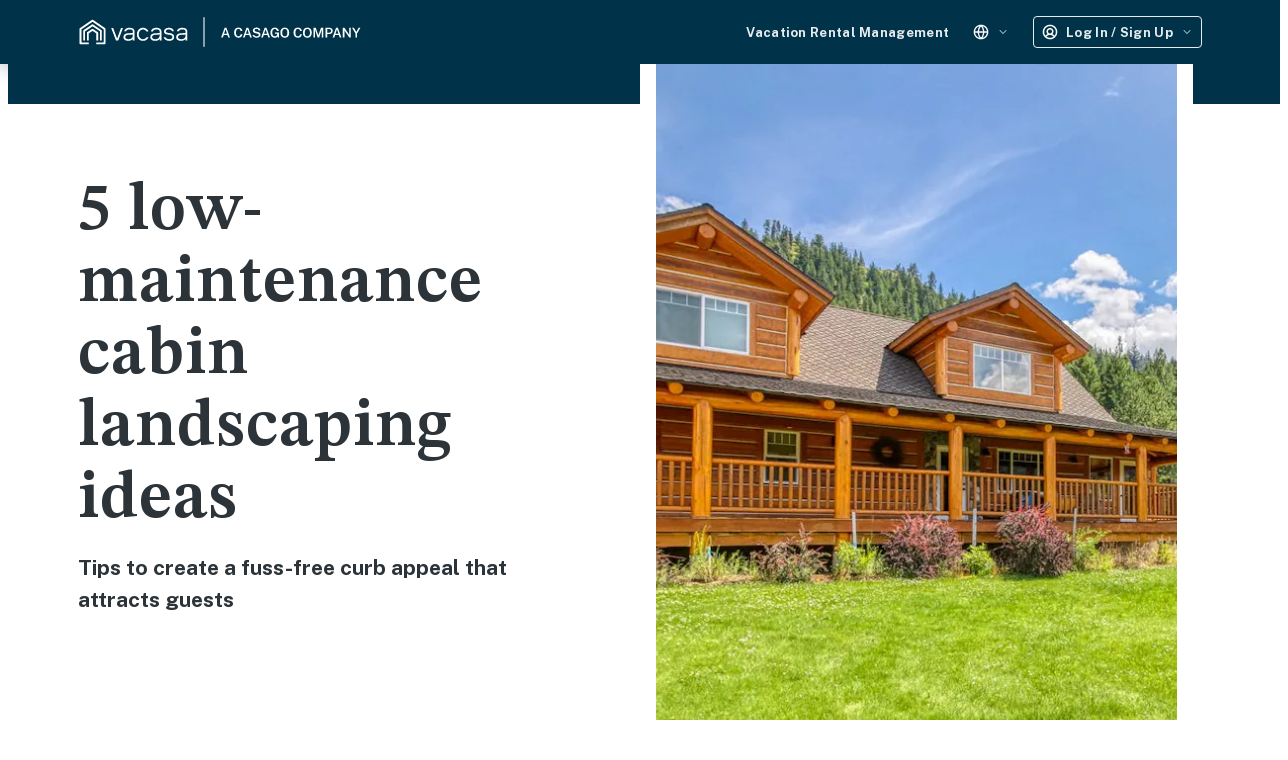

--- FILE ---
content_type: text/html; charset=utf-8
request_url: https://www.vacasa.ca/homeowner-guides/low-maintenance-cabin-landscaping
body_size: 17663
content:






<!DOCTYPE html >
<!--[if lt IE 7]>      <html lang="en" class="no-js lt-ie9 lt-ie8 lt-ie7"> <![endif]-->
<!--[if IE 7]>         <html lang="en" class="no-js lt-ie9 lt-ie8"> <![endif]-->
<!--[if IE 8]>         <html lang="en" class="no-js lt-ie9"> <![endif]-->
<!--[if gt IE 8]><!--> <html lang="en" class="no-js"> <!--<![endif]-->
<head  prefix="og: http://ogp.me/ns#">
    
    

    <meta http-equiv="X-UA-Compatible" content="IE=edge" />
    <meta charset="utf-8" />
    <meta name="viewport" content="width=device-width, initial-scale=1" />
    <meta name="msvalidate.01" content="34CDA1A44729BD7C5B00CCA92F6BD07F"/>

    
    
        <!-- OneTrust Cookies Consent Notice start for www.vacasa.com -->
        <script src="https://cdn.cookielaw.org/scripttemplates/otSDKStub.js"
                type="text/javascript"
                charset="UTF-8"
                data-domain-script="01903179-cfbb-793a-9590-7dc13a4517e4"></script>
        <script type="text/javascript">
            function OptanonWrapper() {
                // Controlling Datadog Rum based on OneTrust Cookie consent
                if (typeof DD_RUM !== 'undefined') {
                    // C0004 is the only toggeable OneTrust Cookie group that we are using
                    if (OnetrustActiveGroups.includes('C0004')) {
                        DD_RUM.onReady(() => {
                            DD_RUM.setTrackingConsent('granted');
                        });
                    } else {
                        DD_RUM.onReady(() => {
                            DD_RUM.setTrackingConsent('not-granted');
                        });
                    }
                }
                // Controlling Optimizely based on OneTrust Cookie consent
                if (typeof optimizely !== 'undefined') {
                    // C0004 is the only toggeable OneTrust Cookie group that we are using
                    if (OnetrustActiveGroups.includes('C0004')) {
                        window['optimizely'] = window['optimizely'] || [];
                        window['optimizely'].push({
                            type: 'optOut',
                            isOptOut: false,
                        });
                    } else {
                        window['optimizely'] = window['optimizely'] || [];
                        window['optimizely'].push({
                            type: 'optOut',
                            isOptOut: true,
                        });
                    }
                }
                
            }
        </script>
        <!-- OneTrust Cookies Consent Notice end for www.vacasa.com -->
    


    
    <script>
      (function(h,o,u,n,d) {
        h=h[d]=h[d]||{q:[],onReady:function(c){h.q.push(c)}}
        d=o.createElement(u);d.async=1;d.src=n
        n=o.getElementsByTagName(u)[0];n.parentNode.insertBefore(d,n)
      })(window,document,'script','https://www.datadoghq-browser-agent.com/us1/v5/datadog-rum.js','DD_RUM')
      DD_RUM.onReady(function() {
        DD_RUM.init({
          clientToken: 'pub13a65816a6478cb1e12d5edc845412da',
          applicationId: 'b5bc68d5-c314-4347-8ce9-38ecad8559f1',
          site: 'datadoghq.com',
          service:'public-web',
          env: 'prod',
          sessionSampleRate: 5,
          sessionReplaySampleRate: 5,
          trackResources: true,
          trackLongTasks: true,
          trackUserInteractions: true,
          compressIntakeRequests: true,
          version: 'e954d612b7d8813407cf726cb6cc8b39b56cdd48',
          allowedTracingOrigins: ["https://www.vacasa.com", "https://www.vacasa.ca", "http://www.vacasa.com", "http://www.vacasa.ca"]
        });
        DD_RUM.setGlobalContextProperty('FeatureFlags', { featureFlags: Vacasa.FeatureFlag, features: Vacasa.Features });
      })
    </script>



    
        
            <link rel="alternate" hreflang="en" href="https://www.vacasa.com/homeowner-guides/low-maintenance-cabin-landscaping" />
        

        
            
                <link rel="alternate" hreflang="en-ca" href="https://www.vacasa.ca/homeowner-guides/low-maintenance-cabin-landscaping" />
            

            <link rel="alternate" hreflang="x-default" href="https://www.vacasa.com/homeowner-guides/low-maintenance-cabin-landscaping" />
        
    


    

    <script defer src="https://cms-assets.boise.vacasa.com/js/gen/polyfills.61bb9553f781.js"></script>
    <script defer src="https://cms-assets.boise.vacasa.com/js/gen/commonstuff.9a36d4c474c2.js"></script>
    <script src="https://cdnjs.cloudflare.com/ajax/libs/jquery/3.5.1/jquery.min.js" integrity="sha384-ZvpUoO/+PpLXR1lu4jmpXWu80pZlYUAfxl5NsBMWOEPSjUn/6Z/hRTt8+pR6L4N2" crossorigin="anonymous"></script>
    <script type="text/javascript">
        
        window.Vacasa = window.Vacasa || {};
        $.extend(true, Vacasa, {
            Language: {
                code: 'en',
                display: 'English'
            },
            
            Currency: 'CAD',
            VisitorID: null,
            UserID: null,
            IdpUserID: null,
            IdpUserEmail: null,
            iosMobile: !!navigator.platform && /iPad|iPhone|iPod/.test(navigator.platform),
            ie11orEdge: /rv:11.0/i.test(navigator.userAgent) || /edge/i.test(navigator.userAgent),
            AdminUrl: "https://admin.vacasa.com",
            MonolithUrl: "https://www.vacasa.com",
            
            Unit: {
                tour_img_url: "https://cms-assets.boise.vacasa.com/img/3D_tour2x.f28dfa1b615d.png"
            }
        });
    </script>

    
        
        
<meta name="description" content="Follow these expert-backed tips for low-maintenance cabin landscaping that requires minimal upkeep, while earning you more."><title>5 Low-Maintenance Cabin Landscaping Ideas | Vacasa</title>

        
            
                <link rel="preload" href="//cdn.optimizely.com/js/17277872316.js" as="script">

<link rel="preconnect" href="//logx.optimizely.com">

<script src="https://cdn.optimizely.com/js/17277872316.js"></script>

<script>
  !function(){var analytics=window.analytics=window.analytics||[];if(!analytics.initialize)if(analytics.invoked)window.console&&console.error&&console.error("Segment snippet included twice.");else{analytics.invoked=!0;analytics.methods=["trackSubmit","trackClick","trackLink","trackForm","pageview","identify","reset","group","track","ready","alias","debug","page","once","off","on"];analytics.factory=function(t){return function(){var e=Array.prototype.slice.call(arguments);e.unshift(t);analytics.push(e);return analytics}};for(var t=0;t<analytics.methods.length;t++){var e=analytics.methods[t];analytics[e]=analytics.factory(e)}analytics.load=function(t,e){var n=document.createElement("script");n.type="text/javascript";n.async=!0;n.src="https://cdn.segment.com/analytics.js/v1/"+t+"/analytics.min.js";var a=document.getElementsByTagName("script")[0];a.parentNode.insertBefore(n,a);analytics._loadOptions=e};analytics.SNIPPET_VERSION="4.1.0";
  analytics.load("A7yaW7s93tOnczJdR1xoQFxQYtFaoJ91");
  analytics.page();
  }}();
</script>

<!-- Google Tag Manager -->
<script>(function(w,d,s,l,i){w[l]=w[l]||[];w[l].push({'gtm.start':
new Date().getTime(),event:'gtm.js'});var f=d.getElementsByTagName(s)[0],
j=d.createElement(s),dl=l!='dataLayer'?'&l='+l:'';j.async=true;j.src=
'https://www.googletagmanager.com/gtm.js?id='+i+dl;f.parentNode.insertBefore(j,f);
})(window,document,'script','dataLayer','GTM-PNK69L');</script>
<!-- End Google Tag Manager -->

<link rel="canonical" href="https://www.vacasa.ca/homeowner-guides/low-maintenance-cabin-landscaping"/>

<script type="application/ld+json">
{
  "@context": "https://schema.org",
  "@type": ["Webpage", "BlogPosting"],
  "name": "5 Low-Maintenance Cabin Landscaping Ideas | Vacasa",  
  "description": "Follow these expert-backed tips for low-maintenance cabin landscaping that requires minimal upkeep, while earning you more.",
  "mainEntityOfPage": "https://www.vacasa.ca/homeowner-guides/low-maintenance-cabin-landscaping",
  "url": "https://www.vacasa.ca/homeowner-guides/low-maintenance-cabin-landscaping",
  "significantLink" : "https://www.vacasa.ca/homeowner-guides",
  "specialty": "Vacation Rentals, Property Management, Real Estate",
  "about": "low-maintenance cabin landscaping",
  "headline": "5 low-maintenance cabin landscaping ideas",
  "alternativeHeadline": "Tips to create a fuss-free curb appeal that attracts guests",
  "audience": "Vacation Rental Homeowners",
  "datePublished": "2022-5-18",
  "dateModified": "2022-5-18",
  "image": "https://www-vacasa.imgix.net/housing_type_cabin.jpg?auto=format%2Ccompress&fit=crop&ixlib=python-3.2.1&q=45&w={width}&ar=1200:1600",
  "author": "Vacasa",
   "publisher": {
        "@type": "Organization",
        "name": "Vacasa",
        "logo": {
        "@type": "ImageObject",
        "url": "https://www-vacasa.imgix.net/Vacasa_logo_JbkSSRl.png"
        },
        "image": "https://www-vacasa.imgix.net/3428_BND_Search-2025-updated-Casago.png",
          "address": {    
                "@type": "PostalAddress",   
                 "streetAddress": "850 NW 13th Ave",    
                "addressLocality": "Portland",    
                "addressRegion": "Oregon",    
                "postalCode": "97209",    
                "addressCountry": "USA"  
        },    
        "telephone": "+1(503)345-9399"
    }
}
</script>

<!-- Open Graph data -->
<meta property="og:type" content="article" />
<meta property="og:title" content="5 Low-Maintenance Cabin Landscaping Ideas | Vacasa" />
<meta property="og:description" content="Follow these expert-backed tips for low-maintenance cabin landscaping that requires minimal upkeep, while earning you more." />
<meta property="og:url" content="https://www.vacasa.ca/homeowner-guides/low-maintenance-cabin-landscaping" />
<meta property="og:image" content="https://www-vacasa.imgix.net/housing_type_cabin.jpg?auto=format%2Ccompress&fit=crop&ixlib=python-3.2.1&q=45&w={width}&ar=1200:1600" />
<meta property="og:site_name" content="Vacasa" />
<meta property="og:locale" content="en_US" />
<meta property="og:locale:alternate" content="en_CA" />

<!-- Twitter Card data -->
<meta name="twitter:card" content="summary_large_image" />
<meta name="twitter:site" content="@vacasarentals" />
<meta name="twitter:title" content="5 Low-Maintenance Cabin Landscaping Ideas | Vacasa" />
<meta name="twitter:description" content="Follow these expert-backed tips for low-maintenance cabin landscaping that requires minimal upkeep, while earning you more." />
<meta name="twitter:image" content="https://www-vacasa.imgix.net/housing_type_cabin.jpg?auto=format%2Ccompress&fit=crop&ixlib=python-3.2.1&q=45&w={width}&ar=1200:1600" />
<meta name="twitter:domain" content="Vacasa.ca"/>
            
        
    

    <script defer src="https://cdnjs.cloudflare.com/ajax/libs/popper.js/1.12.9/umd/popper.min.js"></script>
    <script defer src="https://maxcdn.bootstrapcdn.com/bootstrap/4.3.1/js/bootstrap.min.js" crossorigin="anonymous"></script>
    <script defer src="https://cdnjs.cloudflare.com/ajax/libs/slick-carousel/1.8.1/slick.min.js" crossorigin="anonymous"></script>
    <script defer src="https://cms-assets.boise.vacasa.com/lib/jquery-ui.min.26fd66829059.js"></script>
    <script defer src="https://cms-assets.boise.vacasa.com/lib/datepicker.min.1ef3abddeccf.js"></script>
    <script defer src="https://cms-assets.boise.vacasa.com/lib/datepicker.lang.edb3f71b486c.js"></script>

    <script async src="https://cms-assets.boise.vacasa.com/lib/ls.unveilhooks.min.5ab31e16b8ac.js"></script>
    <script async src="https://cms-assets.boise.vacasa.com/lib/ls.bgset.min.8a87b83c24b8.js"></script>
    <script async src="https://cms-assets.boise.vacasa.com/lib/ls.rias.min.6f9025e45d53.js"></script>
    <script async src="https://cms-assets.boise.vacasa.com/lib/ls.object-fit.min.68dde06f9860.js"></script>
    <script async src="https://cms-assets.boise.vacasa.com/lib/lazysizes.min.96201abb6228.js"></script>

    

<link rel="icon" type="image/x-icon" href="https://cms-assets.boise.vacasa.com/favicon/favicon.78d855947b21.ico">
<link rel="icon" sizes="16x16" type="image/png" href="https://cms-assets.boise.vacasa.com/favicon/icon-16x16.e53d150db819.png">
<link rel="icon" sizes="32x32" type="image/png" href="https://cms-assets.boise.vacasa.com/favicon/icon-32x32.00ebde71030c.png">
<link rel="icon" sizes="96x96" type="image/png" href="https://cms-assets.boise.vacasa.com/favicon/icon-96x96.90942d89ac91.png">

<link rel="apple-touch-icon-precomposed" href="https://cms-assets.boise.vacasa.com/favicon/icon-precomposed.ba8308ef8840.png">
<link rel="apple-touch-icon" sizes="57x57" href="https://cms-assets.boise.vacasa.com/favicon/icon-57x57.bc770069c1aa.png">
<link rel="apple-touch-icon" sizes="60x60" href="https://cms-assets.boise.vacasa.com/favicon/icon-60x60.f2691ea884f3.png">
<link rel="apple-touch-icon" sizes="72x72" href="https://cms-assets.boise.vacasa.com/favicon/icon-72x72.af0df641dbea.png">
<link rel="apple-touch-icon" sizes="76x76" href="https://cms-assets.boise.vacasa.com/favicon/icon-76x76.3af9ce2b74de.png">
<link rel="apple-touch-icon" sizes="114x114" href="https://cms-assets.boise.vacasa.com/favicon/icon-114x114.95c0219d03c7.png">
<link rel="apple-touch-icon" sizes="120x120" href="https://cms-assets.boise.vacasa.com/favicon/icon-120x120.34b73aa06373.png">
<link rel="apple-touch-icon" sizes="144x144" href="https://cms-assets.boise.vacasa.com/favicon/icon-144x144.4a4028ef46da.png">
<link rel="apple-touch-icon" sizes="152x152" href="https://cms-assets.boise.vacasa.com/favicon/icon-152x152.d7523f583023.png">
<link rel="apple-touch-icon" sizes="180x180" href="https://cms-assets.boise.vacasa.com/favicon/icon-180x180.627c7b53c1b1.png">

<meta name="msapplication-TileColor" content="#ffffff">
<meta name="msapplication-TileImage" content="https://cms-assets.boise.vacasa.com/favicon/icon-144x144.4a4028ef46da.png">

<meta name="msapplication-config" content="/guest-com-api/favicon/browserconfig.xml">

<meta name="theme-color" content="#ffffff">
<link rel="manifest" href="/guest-com-api/favicon/manifest.json" crossorigin="use-credentials">
    

<link rel="preconnect" href="https://fonts.googleapis.com" />
<link rel="preconnect" href="https://fonts.gstatic.com" crossorigin />
<link
    href="https://fonts.googleapis.com/css?family=Roboto+Mono|Public+Sans:400,500,600,700,800&display=swap"
    rel="stylesheet"
    as="font"
/>
<link
    href="https://fonts.googleapis.com/css2?family=STIX+Two+Text:ital,wght@0,400;0,600;0,700;1,400;1,600;1,700&display=swap"
    rel="stylesheet"
/>


<link
    href="https://cms-assets.boise.vacasa.com/css/vacasa-wire.c79396670285.css"
    type="text/css"
    rel="stylesheet"
/>
<link
    href="https://maxcdn.bootstrapcdn.com/font-awesome/4.7.0/css/font-awesome.min.css"
    type="text/css"
    rel="stylesheet preload preconnect"
    as="style"
/>


    <link href="https://cms-assets.boise.vacasa.com/css/gen/oscar/oscar.9e6c227b554a.css" type="text/css" rel="stylesheet">

    <link href="https://cdnjs.cloudflare.com/ajax/libs/slick-carousel/1.8.1/slick.min.css" type="text/css" rel="stylesheet" charset="UTF-8" >
    <link href="https://cdnjs.cloudflare.com/ajax/libs/slick-carousel/1.8.1/slick-theme.min.css" type="text/css" rel="stylesheet">
    <link href="https://cms-assets.boise.vacasa.com/lib/jquery-ui.min.c8cf7e102f44.css" type="text/css" rel="stylesheet">
    <link href="https://cms-assets.boise.vacasa.com/lib/datepicker.d55b9105ba5f.css" type="text/css" rel="stylesheet">

    
    <link rel="stylesheet" type="text/css" href="https://cms-assets.boise.vacasa.com/css/gen/vacasa.51d30f87775a.css">

    
        
    

    
        <script type="application/javascript">
            window.dataLayer = window.dataLayer || [];
            
        </script>
        
    
</head>

<body class="template-homepage">

    
        
            <!-- Google Tag Manager (noscript) -->
<noscript><iframe src="https://www.googletagmanager.com/ns.html?id=GTM-PNK69L"
height="0" width="0" style="display:none;visibility:hidden"></iframe></noscript>
<!-- End Google Tag Manager (noscript) -->
        
    




<input type="hidden" name="csrfmiddlewaretoken" value="791hgJNuRnwOsxPaM5Ez5UPHUD64QvoUwAvZ70qu3XUPF14EkvFAXCpXeLhAfX2F">

    
        
             
 



<script type="text/javascript">
    window.Vacasa = window.Vacasa || {};
    $.extend(true, Vacasa, {
        Text: {
            IdpAuthDialog: {
                LinksPanel: {
                    title: 'Connect to Vacasa',
                    text: 'Create an account to book, manage, and share your Vacasa reservations.',
                    or: 'or',
                    email: 'Continue with Email',
                    facebook: 'Continue with Facebook',
                    google: 'Continue with Google',
                    apple: 'Continue with Apple'
                },
                SplashPanel: {
                    generic: {
                        title: 'Unlock better vacations',
                        text: 'Book confidently. Stay comfortably.'
                    },
                    my_trips: {
                        title: 'Access your trips',
                        text: 'Log in or create an account to view your trips.'
                    },
                    discounts: {
                        title: 'Vacation just got better',
                        text: 'Log in for an exclusive discount on your next Vacasa trip.'
                    },
                    favorites: {
                        title: 'Found a favorite?',
                        text: 'Create an account to book, manage, and share your Vacasa reservations.'
                    },
                    redirect: {
                        title: 'Welcome to Vacasa',
                        text: 'Book confidently. Stay comfortably.'
                    }
                },
                ButtonPanel: {
                    title: '{{redirect_company}} is now a part of Vacasa',
                    text: 'Keep an eye out as more homes in your favorite vacation destinations transition to online booking with Vacasa.',
                    button: 'Continue to Vacasa',
                    redirectCompany: ''
                }
            }
        },
        IdpLinks: {"email": "/idp/login/email?state=eyJkZWVwX2xpbmsiOiAiL2hvbWVvd25lci1ndWlkZXMvbG93LW1haW50ZW5hbmNlLWNhYmluLWxhbmRzY2FwaW5nIiwgImxvZ2luX21ldGhvZCI6ICJlbWFpbCJ9", "google": "/idp/login/google?state=eyJkZWVwX2xpbmsiOiAiL2hvbWVvd25lci1ndWlkZXMvbG93LW1haW50ZW5hbmNlLWNhYmluLWxhbmRzY2FwaW5nIiwgImxvZ2luX21ldGhvZCI6ICJnb29nbGUifQ%3D%3D", "facebook": "/idp/login/facebook?state=eyJkZWVwX2xpbmsiOiAiL2hvbWVvd25lci1ndWlkZXMvbG93LW1haW50ZW5hbmNlLWNhYmluLWxhbmRzY2FwaW5nIiwgImxvZ2luX21ldGhvZCI6ICJmYWNlYm9vayJ9", "apple": "/idp/login/apple?state=eyJkZWVwX2xpbmsiOiAiL2hvbWVvd25lci1ndWlkZXMvbG93LW1haW50ZW5hbmNlLWNhYmluLWxhbmRzY2FwaW5nIiwgImxvZ2luX21ldGhvZCI6ICJhcHBsZSJ9"},
        IdpSvgs: {
            facebook: 'https://cms-assets.boise.vacasa.com/svg/Facebook.0499de1c0f8b.svg',
            google: 'https://cms-assets.boise.vacasa.com/svg/Google.7f8a2828bdad.svg',
            apple: 'https://cms-assets.boise.vacasa.com/svg/Apple.4f86796860ca.svg',
            email: 'https://cms-assets.boise.vacasa.com/svg/Email.52eb55a1b6de.svg',
            logo: 'https://cms-assets.boise.vacasa.com/svg/logo.4338ef47dd1c.svg',
            generic: 'https://cms-assets.boise.vacasa.com/svg/idp_generic.d8c7accd8eaf.svg',
            redirect: 'https://cms-assets.boise.vacasa.com/svg/idp_generic.d8c7accd8eaf.svg',
            favorites: 'https://cms-assets.boise.vacasa.com/svg/idp_favorites.4fe830fb1279.svg',
            my_trips: 'https://cms-assets.boise.vacasa.com/svg/idp_my_trips.60494ef2a4a7.svg',
            discounts: 'https://cms-assets.boise.vacasa.com/svg/idp_discounts.f881c19d577c.svg',
            chevron_icon: 'https://cms-assets.boise.vacasa.com/svg/icon-nav-chevron-white.397730c0dda1.svg',
            globe_icon: 'https://cms-assets.boise.vacasa.com/svg/icon-sml-world-white.9c4d50e0db2c.svg',
            person_icon: 'https://cms-assets.boise.vacasa.com/svg/icon-sml-person-white.4c5c2146a3f4.svg',
            help: 'https://cms-assets.boise.vacasa.com/svg/icon-sml-headset-blue.79e61b5ac314.svg'
        }
    });
</script>

<div id="navbar-user" class="navbar-font"><div
        id="sidenavbar-left"
        class="sidenavbar left-inactive fixed-top d-lg-none"
    ><div class="sidenavbar-content flex-column"><div class="mx-2"><a
                    id="navbar-property-management-mobile"
                    href="/property-management"
                    class="sidenavbar-item"
                ><span>Vacation Rental Management</span></a></div><div id="sidenavbar-language-options"></div></div></div><nav
        id="navbar-main"
        class="navbar navbar-expand-lg navbar-dark container"
    ><span class="navbar-toggler sidenavbar-left-toggler border-0 select-disable"><img
                id="left-icon-menu"
                src="https://cms-assets.boise.vacasa.com/svg/icon-nav-menu-white.e5b603f6fb0a.svg"
            /><svg id="left-icon-close" class="feather svg-mobile inactive"><use xlink:href="#v-icon-ui-x"></use></svg></span><a id="navbar-vacasa-logo" class="navbar-brand mr-md-4" href="/"><img
                class="d-block brand-logo"
                id="brand-logo"
                src="https://cms-assets.boise.vacasa.com/svg/vacasa_casago_lockup_extra-wide-white.b0c31f473733.svg"
            /></a><div id="navbar-idp" class="navbar-nav"></div></nav></div><script type="application/javascript">
    window.Vacasa = window.Vacasa || {};
    $.extend(true, Vacasa, {
        Text: {
            NavBarIdp: {
                Account: {
                    hiText: 'Hi,',
                    myTripsText: 'My Trips',
                    favoritesText: 'Favorites',
                    profileText: 'Profile',
                    logoutText: 'Log Out',
                    ownerLoginText: 'Owner Login',
                    homeownerAccountText: 'Homeowner Account',
                    guestLoginText: 'Guest Log in / Sign Up',
                    loginText: 'Log In / Sign Up',
                    myTripText: 'My Trips',
                    ownerLoginUrl: 'https://owners.vacasa.com/login',
                    myTripsLink: '/my-trips',
                    idpLogoutLink: '/idp/logout',
                    supportText: 'Support Center',
                    supportLink: '/support',
                    promotionsText: 'Promotions',
                    promotionsLink: '/promos',
                    bookYourStayText: 'Book Your Stay',
                    bookYourStayLink: '/',
                    myTripsLinks: {"email": "/idp/login/email?state=eyJkZWVwX2xpbmsiOiAiL215LXRyaXBzLyIsICJsb2dpbl9tZXRob2QiOiAiZW1haWwifQ%3D%3D", "google": "/idp/login/google?state=eyJkZWVwX2xpbmsiOiAiL215LXRyaXBzLyIsICJsb2dpbl9tZXRob2QiOiAiZ29vZ2xlIn0%3D", "facebook": "/idp/login/facebook?state=eyJkZWVwX2xpbmsiOiAiL215LXRyaXBzLyIsICJsb2dpbl9tZXRob2QiOiAiZmFjZWJvb2sifQ%3D%3D", "apple": "/idp/login/apple?state=eyJkZWVwX2xpbmsiOiAiL215LXRyaXBzLyIsICJsb2dpbl9tZXRob2QiOiAiYXBwbGUifQ%3D%3D"},
                    idpLinks: {"email": "/idp/login/email?state=eyJkZWVwX2xpbmsiOiAiL2hvbWVvd25lci1ndWlkZXMvbG93LW1haW50ZW5hbmNlLWNhYmluLWxhbmRzY2FwaW5nIiwgImxvZ2luX21ldGhvZCI6ICJlbWFpbCJ9", "google": "/idp/login/google?state=eyJkZWVwX2xpbmsiOiAiL2hvbWVvd25lci1ndWlkZXMvbG93LW1haW50ZW5hbmNlLWNhYmluLWxhbmRzY2FwaW5nIiwgImxvZ2luX21ldGhvZCI6ICJnb29nbGUifQ%3D%3D", "facebook": "/idp/login/facebook?state=eyJkZWVwX2xpbmsiOiAiL2hvbWVvd25lci1ndWlkZXMvbG93LW1haW50ZW5hbmNlLWNhYmluLWxhbmRzY2FwaW5nIiwgImxvZ2luX21ldGhvZCI6ICJmYWNlYm9vayJ9", "apple": "/idp/login/apple?state=eyJkZWVwX2xpbmsiOiAiL2hvbWVvd25lci1ndWlkZXMvbG93LW1haW50ZW5hbmNlLWNhYmluLWxhbmRzY2FwaW5nIiwgImxvZ2luX21ldGhvZCI6ICJhcHBsZSJ9"},
                },
                LanguageCurrency: {
                    languageAndCurrencyLabel: 'Language',
                    supportedLanguages: [{"code": "en", "display": "English", "monolith_code": "en", "monolith_id": "40"}, {"code": "es-419", "display": "Espa\u00f1ol", "monolith_code": "es-419", "monolith_id": "173"}, {"code": "fr", "display": "Fran\u00e7ais", "monolith_code": "fr", "monolith_id": "47"}],
                    supportedCurrencies: ['CAD', 'USD'],
                },
                Help: {
                    helpText: 'Help',
                    supportEmergencyLink: '/support/coronavirus-covid-19',
                    supportEmergencyText: 'COVID-19 Updates',
                    supportText: 'Support and Contact',
                    phoneTollFreeLabel: 'Toll Free',
                    tollFreeNumberDisplay: '+1 800-544-0300',
                    phoneLocalLabel: 'Local',
                    localNumberDisplay: '(503) 345-9399'
                },
                baseUrl: 'https://www.vacasa.ca',
                General: {
                    propertyManagementText: 'Vacation Rental Management',
                }
            }
        }
    });

    document.addEventListener('DOMContentLoaded', function () {
        const closeSidebar = () => {
            $('#sidenavbar-left').addClass('left-inactive');
            $('body').removeClass('no-scroll');
            $('#left-icon-menu').removeClass('inactive');
            $('#left-icon-close').addClass('inactive');
            $('.nav-account-pill').removeClass('hidden');
            $('#navbar-user').removeClass('fixed-top');
        }

        const openSidebar = () => {
            $('#sidenavbar-left').removeClass('left-inactive');
            $('body').addClass('no-scroll');
            $('#left-icon-menu').addClass('inactive');
            $('#left-icon-close').removeClass('inactive');
            $('.nav-account-pill').addClass('hidden');
            $('#navbar-user').addClass('fixed-top');
        }

        $('.sidenavbar-left-toggler').on('click', function () {
            if ($('#sidenavbar-left').hasClass('left-inactive')) {
                openSidebar();
            } else {
                closeSidebar();
            }
        });

        window.addEventListener('resize', () => {
            if (window.innerWidth > 991) {
                closeSidebar();
            }
        })

        // If one of the navbar items is tapped, remove any tooltips for showing
        $('.navbar-toggler').on('click', function () {
            $("[role=tooltip]").removeClass('show');
        });
    });

    document.addEventListener('DOMContentLoaded', function() {
        if (Vacasa.Text.IdpAuthDialog !== undefined && Vacasa.Text.IdpAuthDialog.ButtonPanel.redirectCompany !== "") {
            window.flux.emit(window.FluxAction.IdpAuth.Open, {
                mode: window.IDP_DIALOG_MODE.Redirect
            });
        }
        
        setTimeout(function() { window.flux.emit(window.FluxAction.IdpAuth.Close) }, 10000);
    });
</script><link
    href="https://cms-assets.boise.vacasa.com/css/gen/idp_auth.e403fc1bcefb.css"
    type="text/css"
    rel="stylesheet"
/><div id="idp-auth-app"></div><script defer src="https://cms-assets.boise.vacasa.com/js/gen/idp_auth.8d04dc0a3b50.js"></script><script defer src="https://cms-assets.boise.vacasa.com/js/gen/navbar_idp.ad1cc0f8a10e.js"></script>

        
    
        
            


<div class="container-fluid longform-hero">
     <div class="d-none d-lg-block position-absolute w-100 longform-hero-background-bar"></div>

    <div class="container">
        <div class="row">
            
            <div class="col-12 col-lg-6 mt-72 my-lg-112 mb-0 pr-56 order-last order-lg-first longform-hero-content">
                






  <h1 class="type-display-large break-long mb-16">
    5 low-maintenance cabin landscaping ideas
  </h1>




  <h2 class="type-heading-medium">
    Tips to create a fuss-free curb appeal that attracts guests
  </h2>








            </div>

            
            <div class="px-0 px-lg-16 order-first order-lg-last longform-hero-img">
                
                <div class="d-none d-lg-block d-xl-block h-100 w-100 img-cover-stretch lazyload"
                     aria-label="Cabin"
                     data-bgset="https://www-vacasa.imgix.net/housing_type_cabin.jpg?auto=format%2Ccompress&amp;fit=crop&amp;ixlib=python-3.2.1&amp;q=45&w={width}&ar=1200:1600"
                     data-sizes="auto">
                </div>

                
                <div class="h-100 w-100 d-lg-none d-xl-none img-cover-stretch lazyload"
                     aria-label="Cabin"
                     data-bgset="https://www-vacasa.imgix.net/housing_type_cabin.jpg?auto=format%2Ccompress&amp;fit=crop&amp;ixlib=python-3.2.1&amp;q=45&w={width}&ar=1600:1200"
                     data-sizes="auto">>
                </div>
            </div>
        </div>
    </div>
</div>


        
    
        
            
<div class="longform w-100">
  
  <div class="longform-content">
    
<div class="container">
  <div class="row justify-content-center">
    <div class="col-10 col-lg-8 longform-text mt-lg-56 mt-32">
      <p data-block-key="514mh">Whether your cabin is nestled in the woods or sitting along a lakefront shore, your home’s exterior is as much a draw as what’s inside. Attractive curb appeal can boost your bookings. But it can also require a lot of resources and maintenance if not done right.</p><p data-block-key="e0nmd">With thousands of cabins in our vacation rental portfolio—from <a href="https://www.vacasa.ca/search?housing_type[cabin]=1&place=/usa/Washington/" target="_blank" rel="noopener noreferrer">Washington</a> to <a href="https://www.vacasa.ca/search?housing_type[cabin]=1&place=/usa/Tennessee/" target="_blank" rel="noopener noreferrer">Tennessee</a>, <a href="https://www.vacasa.ca/search?housing_type[cabin]=1&place=/usa/California/" target="_blank" rel="noopener noreferrer">California</a> to <a href="https://www.vacasa.ca/search?housing_type[cabin]=1&place=/usa/Vermont/" target="_blank" rel="noopener noreferrer">Vermont</a>—we know how to achieve simple cabin landscaping that makes an impact. Follow these expert-backed tips for low-maintenance cabin landscaping that requires minimal upkeep, while earning you more.</p>
    </div>
  </div>
</div>

  </div>
  
  <div class="longform-content">
    

<div class="container mt-72 mt-sm-112">
  <div class="row d-flex justify-content-center">
    <div class="col-12 col-lg-10">
      <div class="longform-media-break mx-auto text-center">
        <img data-src="https://www-vacasa.imgix.net/E0B7B5D4-7C07-4DBF-ABF2-3D52BA28AAB8.jpeg?auto=format%2Ccompress&amp;ixlib=python-3.2.1&amp;q=45&w={width}" data-sizes="auto" class="d-block w-100 lazyload" alt="">
      </div>
    </div>
  </div>
  <div class="mt-2 row justify-content-center longform-media-caption">
    <div class="col-10 col-lg-6 text-center">
        
      </div>
  </div>
</div>

  </div>
  
  <div class="longform-content">
    
<div class="container">
  <div class="row justify-content-center">
    <div class="col-10 col-lg-8 longform-text mt-lg-56 mt-32">
      <h2 data-block-key="3oo7k">1. Build a deck</h2><p data-block-key="brg2p">One way to reduce your landscaping efforts? Replace landscaping with something else entirely. One of the best things to consider—outdoor living spaces like decks and patios, which are magnets for guests. Although winter travelers can’t get much use out of them—that is, unless you have a hot tub outside (<a href="https://www.vacasa.ca/property-management/hot-tub-installation-maintenance" target="_blank" rel="noopener noreferrer">another big draw for guests</a>)—they’re a huge asset to beef up your bookings throughout the rest of the year.<br/><br/> Instead of planting, watering, and pruning, you can focus on decorating the space for entertaining, dining, and lounging. Just be sure to purchase furniture and fabrics made of weather-resistant materials like POLYWOOD® lumber and <a href="https://www.sunbrella.com/" target="_blank" rel="noopener noreferrer">Sunbrella</a>®.</p><h2 data-block-key="aiqw8">2. Bring on the mulch</h2><p data-block-key="72lfr">Mulch comes with a litany of benefits for your cabin landscaping, such as:<br/></p><ul><li data-block-key="11er5">Decreasing the need for weeding.</li><li data-block-key="533ie">Adding nutrients naturally to the soil.</li><li data-block-key="add9j">Lowering your water bill, since its super absorbency maintains moisture in the soil for long periods of time.</li><li data-block-key="ekivu">Protecting roots from winter’s frost damage.</li><li data-block-key="65uro">Keeping soil cool and maintaining its moisture on hot days.<br/><br/></li></ul><p data-block-key="3si2f">Mulch can be any substance that you spread over the soil. Some organic materials include pine straw, wood chips, or shredded leaves. Inorganic choices could be small stones or crushed lava rock.</p>
    </div>
  </div>
</div>

  </div>
  
</div>

        
    
        
            


<div class="container-fluid lazyload "  >
    <div class="row">
        <div class="container">
            
            
                
                    

<div class="row ">

    
        <div class=" col-12  ">
            

    <div class="d-flex flex-wrap justify-content-center p-16 mt-72 mb-0" style="background-color:#003349">
<div style="color:white; text-align: left">
<div class="type-heading-large px-16">Modern vacation rental management</div>
<p class="type-body-large mt-8 mb-0 px-16">Your home is a success waiting to happen. We'll show you how.</p>
</div>
<div class="mt-8 p-8">        
            <a 
               href="#contact"
               class="btn btn-v-primary btn-v-hero vacasa-button fw-700"
            >
                Reach Out to Us
            </a>
       </div>
</div>


        </div>
    
</div>

                
            
        </div>
    </div>
</div>

        
    
        
            
<div class="longform w-100">
  
  <div class="longform-content">
    
<div class="container">
  <div class="row justify-content-center">
    <div class="col-10 col-lg-8 longform-text mt-lg-56 mt-32">
      <h2 data-block-key="nqjvw">3. Mimic Mother Nature</h2><p data-block-key="3dvs9">Look through the window and take a cue from what already grows naturally in that area. Doing this alone can instantly decrease the amount of work you have to put into maintaining your cabin landscaping. Afterall, these local plants are already accustomed to—and can survive and thrive—in local weather conditions.</p><p data-block-key="clhev">Think evergreen trees such as pines and spruce. And, say goodbye to fussy plants like peonies, hydrangeas, and roses. While it’s nearly impossible to have a zero-maintenance landscape, planting native perennials, trees, and shrubs means you don’t have to commit extra to primp, prune, and water to keep them in tip-top shape.</p><p data-block-key="57dje"></p><h2 data-block-key="jisoc">4. Consider how the plants will grow</h2><p data-block-key="41rar">Do your research before digging into that soil. Find out the mature height and width of the trees and shrubs before you plant. You don’t want these to eventually grow too close to your cabin or hit power lines overhead.</p><p data-block-key="f4bdg">Log cabins require special consideration. It’s best to leave about three to five feet of space between your cabin and any landscaping. This helps maintain air flow, which in turn helps prevent mold and mildew. Keeping your landscaping a distance from your cabin can also help reduce the risk of fires.</p>
    </div>
  </div>
</div>

  </div>
  
  <div class="longform-content">
    

<div class="container mt-72 mt-sm-112">
  <div class="row d-flex justify-content-center">
    <div class="col-12 col-lg-10">
      <div class="longform-media-break mx-auto text-center">
        <img data-src="https://www-vacasa.imgix.net/A52C1864-960E-4952-955A-73944B15E28D.jpeg?auto=format%2Ccompress&amp;ixlib=python-3.2.1&amp;q=45&w={width}" data-sizes="auto" class="d-block w-100 lazyload" alt="">
      </div>
    </div>
  </div>
  <div class="mt-2 row justify-content-center longform-media-caption">
    <div class="col-10 col-lg-6 text-center">
        
      </div>
  </div>
</div>

  </div>
  
</div>

        
    
        
            
<div class="longform w-100">
  
  <div class="longform-content">
    
<div class="container">
  <div class="row justify-content-center">
    <div class="col-10 col-lg-8 longform-text mt-lg-56 mt-32">
      <h2 data-block-key="eseqz">5. Control how much you water</h2><p data-block-key="1joo3">While choosing native plants suffices to help conserve water, there’s even more you can do. Some other water- and money-saving tips:</p><ul><li data-block-key="d0ejt">Set up a drip system that can automatically turn on and off to disperse moisture at a steady pace.</li><li data-block-key="e2hp4">Invest in an in-ground sprinkler system that can sense current moisture levels (say, from a recent rainy day) so that you don’t overwater.</li></ul><p data-block-key="bhdk9"></p><hr/><p data-block-key="21k3a"></p><p data-block-key="7cmg2"><br/>The ideal landscaping for your cabin should save you time and money. Plus, also complement your cabin’s natural surroundings—offering an escape to the wilderness too good to pass up. Follow these simple tips to create a foolproof, lifelong landscape design that requires minimal work, while boosting your home’s curb appeal.</p>
    </div>
  </div>
</div>

  </div>
  
  <div class="longform-content">
    

<div class="container mt-72 mt-sm-112">
  <div class="row d-flex justify-content-center">
    <div class="col-12 col-lg-10">
      <div class="longform-media-break mx-auto text-center">
        <img data-src="https://www-vacasa.imgix.net/1F22C886-F476-4624-AB47-D7EDBD869A25.jpeg?auto=format%2Ccompress&amp;ixlib=python-3.2.1&amp;q=45&w={width}" data-sizes="auto" class="d-block w-100 lazyload" alt="">
      </div>
    </div>
  </div>
  <div class="mt-2 row justify-content-center longform-media-caption">
    <div class="col-10 col-lg-6 text-center">
        
      </div>
  </div>
</div>

  </div>
  
</div>

        
    
        
            


<div class="container-fluid lazyload "  >
    <div class="row">
        <div class="container">
            
            
                
                    

<div class="row ">

    
        <div class=" col-12  ">
            

    <div class="mt-112" id="contact"></div>


        </div>
    
</div>

                
            
        </div>
    </div>
</div>

        
    
        
            

<div class="dual-cta-block w-100 d-flex flex-column align-items-center">

  <h2 class="type-display-medium">Let&#x27;s get started</h2>


  <div class="dual-cta-choices d-flex w-100">
    


<div class="cta-choice d-flex flex-column justify-content-between p-56 first-cta-choice cta-choice-dark">





  <h3 class="type-display-medium break-long mb-16">
    Talk to us
  </h3>




  <div class="type-heading-medium">
    You&#x27;ve got questions. We&#x27;ve got answers.
  </div>




    
        
<div class="mt-40 paragraph-block">
    <p data-block-key="v366p">Call <b>844-518-0967</b> to speak with a Homeowner Consultant, who can answer preliminary questions and see if we’d be a good fit for you.</p><p data-block-key="o36i1">If you&#x27;d like to move forward, we’ll put you in touch with our market expert in your neighborhood to explore the financial potential of your home, outline our management fee, and introduce your local team.</p>
</div>


    

    
        
        <div class='cta-button-above'></div>
        



    
        
            <div class="cta-button-wrap">
        
            <a 
               href="tel:18445180967"
               class="btn btn-v-primary btn-v-hero vacasa-button fw-700"
            >
                Call Now
            </a>
        
            </div>
        
    


    

</div>

    <div class='cta-choice-divider'>
      <div class="cta-choice-word">or</div>
    </div>
    


<div class="cta-choice d-flex flex-column justify-content-between p-56 second-cta-choice cta-choice-light">





  <h3 class="type-display-medium break-long mb-16">
    Get more info
  </h3>




  <div class="type-heading-medium">
    Not ready to chat? We’ll email you more info to explore.
  </div>




    
        
<div>
    
        


<script type="text/javascript" src="https://img.en25.com/i/livevalidation_standalone.compressed.js"></script>

<div class="eloqua-form-container" id="eloqua-form-31"></div>

<script>
    (function() {
        // Add a variable to track whether the form is being submitted
        let isSubmitting = false;

        // Function to add an error message on form submission
        function addErrorOnSubmit(elementId) {
            const element = document.getElementById(elementId);
            const errorMessage = document.createElement('span');
            errorMessage.classList.add("error-on-submit");
            errorMessage.textContent = "An error has occurred while submitting the form. Please try again later.";

            element.appendChild(errorMessage);
        }

        // Function to add a validation error message
        function addErrorMessage(inputElement, errorText) {
            const errorMessage = document.createElement("span");
            errorMessage.classList.add("LV_validation_message");
            errorMessage.classList.add("LV_invalid");
            errorMessage.classList.add("display_error_message");
            errorMessage.textContent = errorText;
            inputElement.appendChild(errorMessage);
        }

        // Function to remove a validation error message
        function removeErrorMessage(inputElement) {
            const errorMessage = inputElement.querySelector(".LV_invalid");
            if (errorMessage) {
                inputElement.removeChild(errorMessage);
            }
        }

        // Function to check for required fields and checkboxes
        function checkForRequiredFields(inputs, form, isCheckboxRequired, inline) {
            const requiredInputsWithContent = areRequiredInputsWithContent(inputs);
            const phoneInputsWithDigitsOnly = arePhoneInputsWithDigitsOnly(inputs);

            if (isCheckboxRequired) {
                const isCheckboxChecked = isRequiredCheckboxChecked(form, inline);

                return requiredInputsWithContent && isCheckboxChecked && phoneInputsWithDigitsOnly;
            } else {
                return requiredInputsWithContent && phoneInputsWithDigitsOnly;
            }
        }

        function arePhoneInputsWithDigitsOnly(inputs) {
            let areRequiredPhoneInputsWithDigitsOnly = true;

            for (let i = 0; i < inputs.length; i++) {
                if (inputs[i].id == null) {
                    continue;
                }
                let variableValue = eval(inputs[i].id);
                if (variableValue == null || variableValue.validations == null) {
                    continue;
                }
                const inputName = variableValue.element.name;

                if (!inputName.toLowerCase().includes("phone") || inputs[i].value.length === 0) {
                    continue;
                }
                if (!/^\d{10}$/.test(inputs[i].value) || inputs[i].parentNode.parentNode.querySelector(".LV_invalid") !== null) {
                    areRequiredPhoneInputsWithDigitsOnly = false;

                    const grandparent = inputs[i].parentNode.parentNode;
                    const errorMessage = grandparent.querySelector(".LV_invalid");

                    if (!errorMessage) {
                        addErrorMessage(grandparent, "10-digit number, no dashes or spaces");
                    }
                } else {
                    inputs[i].classList.remove("LV_invalid_field");
                    const grandparent = inputs[i].parentNode.parentNode;
                    const errorMessage = grandparent.querySelector(".LV_invalid");
                    if (errorMessage) {
                        removeErrorMessage(grandparent);
                    }
                }
            }

            return areRequiredPhoneInputsWithDigitsOnly;
        }

        // Function to check if required input fields have content
        function areRequiredInputsWithContent(inputs) {
            let areTheFieldsWithContent = true;

            for (let i = 0; i < inputs.length; i++) {
                if (inputs[i].id == null) {
                    continue;
                }
                let variableValue = eval(inputs[i].id);
                if (variableValue == null || variableValue.validations == null) {
                    continue;
                }
                for (let j = 0; j < variableValue.validations.length; j++) {
                    if (!variableValue.validations[j].params.failureMessage?.includes("required")) {
                        continue;
                    }
                    if (inputs[i].value.length === 0 || inputs[i].parentNode.parentNode.querySelector(".LV_invalid") !== null) {
                        areTheFieldsWithContent = false;

                        const grandparent = inputs[i].parentNode.parentNode;
                        const errorMessage = grandparent.querySelector(".LV_invalid");

                        if (!errorMessage) {
                            addErrorMessage(grandparent, "Required field* ");
                        }
                    } else {
                        inputs[i].classList.remove("LV_invalid_field");
                        const grandparent = inputs[i].parentNode.parentNode;
                        const errorMessage = grandparent.querySelector(".LV_invalid");
                        if (errorMessage) {
                            removeErrorMessage(grandparent);
                        }
                    }
                }
            }

            return areTheFieldsWithContent;
        }

        // Function to add legal text and optional checkbox
        function addLegalText(formObj, legalText, inline, requiredCheckbox) {
            const legalTextContainer = document.createElement('div');
            const legalTextSpan = document.createElement('span');

            if (inline && window.matchMedia("(min-width: 768px)")) {
                legalTextSpan.classList.add("form-legal-text-inline");
            } else {
                legalTextSpan.classList.add("form-legal-text");
            }

            if (requiredCheckbox) {
                const checkboxContainer = document.createElement('div');
                const checkbox = document.createElement('input');
                checkbox.type = 'checkbox';
                checkbox.classList.add("eloqua-required-checkbox");

                checkboxContainer.appendChild(checkbox);
                checkboxContainer.classList.add("eloqua-required-checkbox-container");

                legalTextContainer.appendChild(checkboxContainer);
            }

            legalTextSpan.innerHTML = legalText;

            legalTextContainer.classList.add("form-legal-text-container");
            legalTextContainer.appendChild(legalTextSpan);

            const submitBtn = formObj.querySelector("input[type='submit']");

            // Append the legal text container before the submit button
            if (inline && window.matchMedia("(min-width: 768px)")) {
                formObj.appendChild(legalTextContainer);
            } else {
                submitBtn.parentNode.parentNode.prepend(legalTextContainer);
            }
        }

        // Function to set inline classes for form layout
        function setInlineClasses(form, submitButton) {
            const divContainer = form.querySelector("div");
            divContainer.querySelectorAll(".row").forEach((element) => {
                element.classList.add("inline-eloqua-row");
            });

            divContainer.classList.add("inline-eloqua-form");

            const submitContainerDiv = submitButton.parentNode.parentNode;
            submitContainerDiv.classList.add("inline-eloqua-submit");
        }

        // Function to check if the required checkbox is checked
        function isRequiredCheckboxChecked(form, inline) {
            const checkbox = form.querySelector(".eloqua-required-checkbox");
            const legalText = form.querySelector(".form-legal-text") || form.querySelector(".form-legal-text-inline");
            const paragraphWithLegalText = legalText.getElementsByTagName("p")[0];
            const errorMessageContainer = document.createElement('div');

            if (!checkbox.checked && !form.querySelector("#error-message")) {
                errorMessageContainer.classList.add("checkbox-legal-error-row");
                errorMessageContainer.id = "error-message";

                addErrorMessage(errorMessageContainer, "Required field* ");
                paragraphWithLegalText.prepend(errorMessageContainer);
            } else if (checkbox.checked && form.querySelector("#error-message")) {
                form.querySelector("#error-message").remove();
            }

            return checkbox.checked;
        }

        // Function to initialize the form
        function initForm(formId, elementId, withError, legalText, inline, requiredCheckbox) {
            const base_url = window.location.origin;
            // API endpoint URL from Django view
            const apiUrl = base_url + "/api/form/eloqua_api/" + formId;

            // Make the API call using jQuery AJAX
            $.ajax({
                url: apiUrl,
                type: "GET",
                dataType: "json",
                success: function(data) {
                    if (data.html) {
                        $('#' + elementId).html(data.html);

                        let form = document.getElementById(elementId).querySelector("form");

                        insertPlaceholders(form);

                        const inputs = form.querySelectorAll("input");
                        const submitBtn = form.querySelector("input[type='Submit']");

                        if (inline && window.matchMedia("(min-width: 768px)")) {
                            setInlineClasses(form, submitBtn);
                        }

                        for (let i = 0; i < inputs.length; i++) {
                            inputs[i].addEventListener("input", function() {
                                if (this.value.length !== 0) {
                                    removeErrorMessage(this.parentNode.parentNode);
                                    this.classList.remove("LV_invalid_field_custom");
                                }
                            });
                            inputs[i].addEventListener("pointerup", function() {
                                if (this.value.toLowerCase() !== 'submit') {
                                    removeErrorMessage(this.parentNode.parentNode);
                                    this.classList.remove("LV_invalid_field_custom");
                                } else {
                                    checkForRequiredFields(inputs, form, requiredCheckbox, inline);
                                }
                            });
                        }

                        loadParameters();
                        addLegalText(form, legalText, inline, requiredCheckbox);

                        if (withError) {
                            addErrorOnSubmit(elementId);
                        }

                    } else {
                        console.error("HTML content not found in API response.");
                    }
                },
                error: function(jqXHR, textStatus, errorThrown) {
                    // This function will be called if the API call fails
                    console.error("API Error:", errorThrown);
                    console.error("API Response:", jqXHR);
                    console.error("Text Status:", textStatus);
                }
            });
        }

        // Function to remove the spinner loader
        function removeSpinnerLoader(submitBtn) {
            const spinnerContainer = submitBtn.parentNode;
            const spinnerElement = spinnerContainer.querySelector(".loader");

            if (spinnerElement) {
                spinnerContainer.removeChild(spinnerElement);
            }
        }

        // Function to send the form
        function sendForm(formId, elementId, submissionText, legalText, inline, requiredCheckbox) {
            $(document).on('submit', '#' + elementId + " > #form" + formId, function (e) {
                e.preventDefault();
                const frm = $(this); // Get the form element that triggered the submit event
                const formSection = document.getElementById(elementId);
                const submitBtn = formSection.querySelector("input[type='Submit']");

                if (isSubmitting) {
                    return;
                }

                isSubmitting = true;

                if (!checkForRequiredFields(frm.find("input"), formSection, requiredCheckbox, inline)) {
                    submitBtn.disabled = false;
                    isSubmitting = false;
                    removeSpinnerLoader(submitBtn);
                    return;
                }

                console.log("Trying to submit form.");

                $.ajax({
                    type: frm.attr('method'),
                    url: frm.attr('action'),
                    data: frm.serialize(),

                    success: function (data) {
                        const lowerCaseData = data.toLowerCase();
                        if (lowerCaseData.indexOf("invalid") !== -1 || lowerCaseData.indexOf("incomplete") !== -1) {
                            console.log("There are invalid or incomplete inputs", data);
                            initForm(formId, elementId, true, legalText, inline, requiredCheckbox);
                        } else {
                            if (formSection) {
                                formSection.innerHTML = "<p>" + submissionText + "</p>";
                            }
                        }

                        submitBtn.disabled = false;
                        isSubmitting = false;
                    },

                    error: function (data) {
                        console.log('An error occurred.', data);

                        submitBtn.disabled = false;
                        isSubmitting = false;
                    },
                });
            });
        }

        // Function to insert placeholders based on label text
        function insertPlaceholders(form) {
            const inputs = form.querySelectorAll(".form-element-layout");
            for (let i = 0; i < inputs.length; i++) {
                const label = inputs[i].querySelector("label");
                const input = inputs[i].querySelector("input");

                if (label && input) {
                    input.placeholder = label.textContent;
                    label.remove();
                }
            }
        }

        // Function to load parameters
        function loadParameters() {
            function getCookie(name) {
                const cookies = document.cookie.split(';');
                for (const cookie of cookies) {
                    const [cookieName, cookieValue] = cookie.trim().split('=');
                    if (cookieName === name) {
                        return decodeURIComponent(cookieValue);
                    }
                }
                return '';
            }

            const urlParams = new URLSearchParams(window.location.search); //There was no url in Vacasa object
            const utm_campaign = getCookie('utmcampaign') || urlParams.get('utm_campaign') || '';
            const utm_source = getCookie('utmsource') || urlParams.get('utm_source') || '';
            const utm_medium = getCookie('utmmedium') || urlParams.get('utm_medium') || '';
            const utm_term = getCookie('utmterm') || urlParams.get('utm_term') || '';
            const utm_content = getCookie('utmcontent') || urlParams.get('utm_content') || '';
            const utm_google_click_id = urlParams.get('gclid') || '';
            let page_url = window.location.href || ''; //There was no url in Vacasa object

            if (page_url.split("?")[0] != null && page_url.split("?")[0] !== "") {
                page_url = page_url.split("?")[0];
            }

            $("input[name='utm_campaign' i]").val(utm_campaign);
            $("input[name='utm_source' i]").val(utm_source);
            $("input[name='utm_medium' i]").val(utm_medium);
            $("input[name='utm_term' i]").val(utm_term);
            $("input[name='utm_content' i]").val(utm_content);
            $("input[name='googleclickid' i]").val(utm_google_click_id);
            $("input[name='pageurl' i]").val(page_url);
        }

        // Function to generate a random ID
        function generateRandomId() {
            return 'eloqua-form-' + Math.random().toString(36).substr(2, 9);
        }

        $(function() {
            const formId = 31;
            const submissionText = "Thank you for your submission. We&#x27;ll be in touch shortly." || "Thank you for your submission!";
            const legalText = `<p data-block-key="ugnog"><i>By providing your number, you consent to receive automated text messages from Vacasa and agree to our</i> <a href="https://www.vacasa.com/policies" target="_blank" rel="noopener noreferrer"><i>Privacy Policy</i></a><i>. Message/data rates may apply. Consent to receive messages is not required to receive services.</i></p>` || "";
            const inline = "False" === "True";
            const requiredCheckbox = "False" === "True";
            const container = document.getElementById('eloqua-form-' + formId);

            container.id = generateRandomId();

            if (container.parentNode) {
                container.parentNode.classList.add("container-div-eloqua-form");
            }

            initForm(formId, container.id, false, legalText, inline, requiredCheckbox);
            sendForm(formId, container.id, submissionText, legalText, inline, requiredCheckbox);
        });
    })();
</script>

    
</div>

    

</div>

  </div>
</div>
        
    
        
            



<div class="container">

  
  <div class="row mt-72 mt-sm-112">
    <div class="col-lg-7 col-md-8 col-12-xs">
      








  <h3 class="type-display-medium break-long mb-24">
    You might also like...
  </h3>









    </div>
  </div>

  
  <div class="row grid-pattern mt-40">

      



  
    <div class="col-sm-3 col-xs-12 grid-module-card"
         >
      




    
        <a href="https://www.vacasa.ca/homeowner-guides/beach-home-maintenance-tips">
            




<img 
    class="d-block w-100 lazyload"
    data-src="https://www-vacasa.imgix.net/Avon_Aerial_K0eFyGo.jpg?ar=552%3A414&amp;auto=format%2Ccompress&amp;fit=crop&amp;ixlib=python-3.2.1&amp;q=45&w={width}"
    data-sizes="auto"
    data-widths="[180, 360, 540, 720, 900, 1080, 1296]"
    alt="Aerial view of Avon, NC with vacation rentals alongside a beach"
>

        </a>
    



    <div class="mt-8">
      <div class="type-heading-medium">
        Beach home maintenance 101
      </div>
    </div>



    <div class="type-body">
      

    </div>






    
        
            <div class="mt-8">
        
            <a 
               href="https://www.vacasa.ca/homeowner-guides/beach-home-maintenance-tips"
               class="btn btn-v-link text-left btn-v-hero vacasa-button fw-700"
            >
                Read More
            </a>
        
            </div>
        
    




    </div>
  
    <div class="col-sm-3 col-xs-12 grid-module-card"
         >
      




    
        <a href="https://www.vacasa.ca/homeowner-guides/vacation-rental-maintenance-guide">
            




<img 
    class="d-block w-100 lazyload"
    data-src="https://www-vacasa.imgix.net/1675750.jpg?ar=552%3A414&amp;auto=format%2Ccompress&amp;fit=crop&amp;ixlib=python-3.2.1&amp;q=45&w={width}"
    data-sizes="auto"
    data-widths="[180, 360, 540, 720, 900, 1080, 1296]"
    alt="cute newport beach vacation home with red door and wood shingles"
>

        </a>
    



    <div class="mt-8">
      <div class="type-heading-medium">
        The smart guide to vacation rental maintenance
      </div>
    </div>



    <div class="type-body">
      

    </div>






    
        
            <div class="mt-8">
        
            <a 
               href="https://www.vacasa.ca/homeowner-guides/vacation-rental-maintenance-guide"
               class="btn btn-v-link text-left btn-v-hero vacasa-button fw-700"
            >
                Read More
            </a>
        
            </div>
        
    




    </div>
  
    <div class="col-sm-3 col-xs-12 grid-module-card"
         >
      




    
        <a href="https://www.vacasa.ca/homeowner-guides/how-to-winterize-a-summer-home">
            




<img 
    class="d-block w-100 lazyload"
    data-src="https://www-vacasa.imgix.net/30614_roxbury_vt_snow.jpg?ar=552%3A414&amp;auto=format%2Ccompress&amp;fit=crop&amp;ixlib=python-3.2.1&amp;q=45&w={width}"
    data-sizes="auto"
    data-widths="[180, 360, 540, 720, 900, 1080, 1296]"
    alt="red vacation home surrounded by snow in vermont"
>

        </a>
    



    <div class="mt-8">
      <div class="type-heading-medium">
        How to winterize a summer home
      </div>
    </div>



    <div class="type-body">
      

    </div>






    
        
            <div class="mt-8">
        
            <a 
               href="https://www.vacasa.ca/homeowner-guides/how-to-winterize-a-summer-home"
               class="btn btn-v-link text-left btn-v-hero vacasa-button fw-700"
            >
                Read More
            </a>
        
            </div>
        
    




    </div>
  
    <div class="col-sm-3 col-xs-12 grid-module-card"
         >
      




    
        <a href="https://www.vacasa.ca/homeowner-guides/what-is-full-service-property-management">
            




<img 
    class="d-block w-100 lazyload"
    data-src="https://www-vacasa.imgix.net/1780893.jpg?ar=552%3A414&amp;auto=format%2Ccompress&amp;fit=crop&amp;ixlib=python-3.2.1&amp;q=45&w={width}"
    data-sizes="auto"
    data-widths="[180, 360, 540, 720, 900, 1080, 1296]"
    alt=""
>

        </a>
    



    <div class="mt-8">
      <div class="type-heading-medium">
        What is full-service vacation rental property management?
      </div>
    </div>



    <div class="type-body">
      

    </div>






    
        
            <div class="mt-8">
        
            <a 
               href="https://www.vacasa.ca/homeowner-guides/what-is-full-service-property-management"
               class="btn btn-v-link text-left btn-v-hero vacasa-button fw-700"
            >
                Read More
            </a>
        
            </div>
        
    




    </div>
  




  </div>

  
  
  <div class="d-flex d-wrap ">
      <div class="mt-40 cta-block d-flex flex-wrap flex-sm-nowrap">
  
    
      <div class="d-inline vacasa-button"> 



    
        
            <a 
               href="https://www.vacasa.ca/homeowner-guides"
               class="btn btn-v-secondary btn-v-hero vacasa-button fw-700"
            >
                Browse All Homeowner Guides
            </a>
        
    

 </div>
    
  
</div>

  </div>
  

</div>

        
    
        
            
<div class="container small-text-container">
    <div class="row justify-content-center">
        <div class="col-lg-8 col-12">
            <div class="small-text-body">
                <div class="type-small">
                    <p data-block-key="h2jrr"></p><p data-block-key="600gl"><b>California licenses</b><br/>Vacasa Seasonals Inc.<br/>California DRE #02160171</p><p data-block-key="261vm"><br/>Vacation Palm Springs Real Estate, Inc.<br/>California DRE #01523013<br/></p><p data-block-key="nkd9">Vacasa offers property management and other real estate services directly through Vacasa LLC and through Vacasa LLC&#x27;s licensed subsidiaries. <a href="https://www.vacasa.com/go/real-estate/real-estate-entities" target="_blank" rel="noopener noreferrer">Click here</a> for more information about Vacasa&#x27;s licensed real estate brokerage/property manager in your state. Vacasa’s licensed real estate brokerages/property managers include: Vacasa Alabama LLC; Vacasa Arizona LLC; Vacasa of Arkansas LLC; Vacasa Colorado LLC (Micah Victory); Vacasa Delaware LLC, 302-541-8999; Vacasa Florida LLC; <a href="https://www.vacasa.com/go/illinois" target="_blank" rel="noopener noreferrer">Vacasa Illinois LLC</a> 481.014072, Micah Victory Managing Broker Lic# 471.021837; Vacasa Louisiana LLC, Dana MacCord, Principal Broker, ph 504.252.0155 (Licensed in LA); Vacasa Michigan LLC, 602-330-9934; Vacasa Missouri LLC, Vicki Lyn Brown, Designated Broker; Vacasa Nevada LLC; Vacasa New Hampshire LLC,45 NH-25, Meredith, NH 03253, Susan Scanlon, Broker of Record; Vacasa Minnesota, Broker: Micah Victory, license #40877637; Vacasa New Mexico LLC, 503-345-9399; Vacasa New York LLC, 888-433-0068, Susan Scanlon, Real Estate Broker; Vacasa North Carolina LLC; Vacasa Oregon LLC; Vacasa Pennsylvania LLC; Vacation Palm Springs Real Estate, Inc., California DRE #01523013, Mark Graham, California DRE #00700720; Vacasa Real Estate LLC (licensed in Texas, Debra Brock, Designated Broker); Vacasa Real Estate LLC (licensed in Washington, Robert Brush, Designated Broker); Vacasa Seasonals Inc., California DRE #02160171, Lisa Renee Stevens, California DRE #01485234; Vacasa South Carolina LLC; Vacasa South Dakota LLC; Vacasa Tennessee LLC; Vacasa Vacation Rentals of Hawaii LLC, 69-201 Waikoloa Beach Dr. Ste. #2F17, Waikoloa, HI 96738; Vacasa Vacation Rentals of Montana LLC, Terah M. Young, Licensed Property Manager; Vacasa Virginia LLC; Vacasa Wisconsin LLC; Vacasa Wyoming LLC. In Canada, this advertisement is provided by Vacasa Canada ULC, CPBC lic. number 75826, 172 Asher Rd. V1X 3H6 Kelowna, BC.</p><p data-block-key="aque3"></p>
                </div>
            </div>
        </div>
    </div>
</div>

        
    
        
            

<div class="full-footer">
    
        
<div class="container-fluid" id="extended-footer">
    <div class="container extended-footer-container">
        <div class="row footer-content-row">
            <div class="col-12 col-lg-6">
                <img
                    id="footer-logo"
                    src="https://cms-assets.boise.vacasa.com/svg/vacasa_casago_lockup_extra-wide-blue.9fa56275b1c2.svg"
                />
                <div class="tagline">
                    Local touch. National trust. <br>North America’s #1 vacation rental manager
                </div>
                <a
                    class="phone-container"
                    href="tel:+18005440300"
                >
                    <img
                        id="footer-phone"
                        src="https://cms-assets.boise.vacasa.com/svg/icon-sml-phone.1eecd26a74d0.svg"
                    />
                    <span class="phone-number">
                        +1 800-544-0300
                    </span>
                </a>
            </div>
            <div class="col-12 col-lg-6">
                <div class="row footer-links-row">
                    
                        <div class="d-flex flex-column link-column-container">
                            <div class="column-title">
                                
                                <a
                                    href="#guest-column-links"
                                    data-toggle="collapse"
                                    class="d-flex d-lg-none mobile-column-title align-items-center justify-content-between"
                                >
                                    <span>FOR GUESTS</span>
                                    <svg id="left-icon-close-guest-column-links" class="inactive toggler-svg">
                                        <use xlink:href="#v-icon-ui-chevron-down"></use>
                                    </svg>
                                </a>
                                
                                <div class="d-none d-lg-block desktop-column-title">
                                    FOR GUESTS
                                </div>
                            </div>
                            <div
                                class="collapse d-lg-block"
                                id="guest-column-links"
                            >
                                <div class="d-flex flex-column link-column">
                                    
                                         
                                            
                                                
                                                    <a href="/explore" class="footer-link">
                                                        Explore by amenity
                                                    </a>
                                                
                                            
                                                
                                                    <a href="/discover" class="footer-link">
                                                        Travel inspiration
                                                    </a>
                                                
                                            
                                                
                                                    <a href="/support" class="footer-link">
                                                        Support center
                                                    </a>
                                                
                                            
                                                
                                            
                                                
                                                    <a href="https://vacasa.rentalguardian.com/" class="footer-link">
                                                        Trip insurance
                                                    </a>
                                                
                                            
                                                
                                             
                                        
                                    
                                </div>
                            </div>
                        </div>
                    
                        <div class="d-flex flex-column link-column-container">
                            <div class="column-title">
                                
                                <a
                                    href="#homeowner-column-links"
                                    data-toggle="collapse"
                                    class="d-flex d-lg-none mobile-column-title align-items-center justify-content-between"
                                >
                                    <span>FOR HOMEOWNERS</span>
                                    <svg id="left-icon-close-homeowner-column-links" class="inactive toggler-svg">
                                        <use xlink:href="#v-icon-ui-chevron-down"></use>
                                    </svg>
                                </a>
                                
                                <div class="d-none d-lg-block desktop-column-title">
                                    FOR HOMEOWNERS
                                </div>
                            </div>
                            <div
                                class="collapse d-lg-block"
                                id="homeowner-column-links"
                            >
                                <div class="d-flex flex-column link-column">
                                    
                                         
                                            
                                                
                                                    <a href="/property-management" class="footer-link">
                                                        List your property
                                                    </a>
                                                
                                            
                                                
                                                    <a href="/property-management/case-study" class="footer-link">
                                                        Homeowner reviews
                                                    </a>
                                                
                                            
                                                
                                                    <a href="/property-management/solutions" class="footer-link">
                                                        Partnerships and HOAs
                                                    </a>
                                                
                                            
                                                
                                                    <a href="/property-management/local-pm-services/markets" class="footer-link">
                                                        Select featured markets
                                                    </a>
                                                
                                            
                                                
                                                    <a href="/property-management/long-term" class="footer-link">
                                                        Long-term management
                                                    </a>
                                                
                                            
                                                
                                                    <a href="/homeowner-guides" class="footer-link">
                                                        Resource center
                                                    </a>
                                                
                                            
                                                
                                            
                                                
                                                    <a href="/property-management/faq" class="footer-link">
                                                        FAQs
                                                    </a>
                                                
                                             
                                        
                                    
                                </div>
                            </div>
                        </div>
                    
                        <div class="d-flex flex-column link-column-container">
                            <div class="column-title">
                                
                                <a
                                    href="#about-us-column-links"
                                    data-toggle="collapse"
                                    class="d-flex d-lg-none mobile-column-title align-items-center justify-content-between"
                                >
                                    <span>ABOUT US</span>
                                    <svg id="left-icon-close-about-us-column-links" class="inactive toggler-svg">
                                        <use xlink:href="#v-icon-ui-chevron-down"></use>
                                    </svg>
                                </a>
                                
                                <div class="d-none d-lg-block desktop-column-title">
                                    ABOUT US
                                </div>
                            </div>
                            <div
                                class="collapse d-lg-block"
                                id="about-us-column-links"
                            >
                                <div class="d-flex flex-column link-column">
                                    
                                         
                                            
                                                
                                                    <a href="/about-us" class="footer-link">
                                                        Who we are
                                                    </a>
                                                
                                            
                                                
                                                    <a href="/leadership" class="footer-link">
                                                        Leadership
                                                    </a>
                                                
                                            
                                                
                                                    <a href="/careers" class="footer-link">
                                                        Careers
                                                    </a>
                                                
                                            
                                                
                                                    <a href="/blog" class="footer-link">
                                                        Blog
                                                    </a>
                                                
                                            
                                                
                                                    <a href="/press" class="footer-link">
                                                        Press
                                                    </a>
                                                
                                            
                                                
                                                    <a href="https://www.vacasa.com/office-locations" class="footer-link">
                                                        Offices
                                                    </a>
                                                
                                             
                                        
                                    
                                </div>
                            </div>
                        </div>
                    
                </div>
            </div>
        </div>
        <hr class="footer-divider"/>
    </div>
</div>
<script>
    $(document).ready(function(){
        $('.mobile-column-title').click(function(){
            var svgIcon = $(this).find('.toggler-svg');
            var targetId = $(this).attr('href');
    
            $(targetId).on('show.bs.collapse', function () {
                svgIcon.addClass('rotate-icon');
            }).on('hide.bs.collapse', function () {
                svgIcon.removeClass('rotate-icon');
            });
        });
    });
    </script>
    
    

<div class="flex-grow-1"></div>
<footer id="footer-v2" class="container-fluid pt-md-24 pb-md-24 pt-32 pb-32 d-print-none">
    <div class="container">
        <div class="footer-content">
            <div class="left-section">
                <span class="copyright">© 2025 Vacasa LLC</span>
                
                    
                    <a id="footer-sitemap" href="https://www.vacasa.ca/sitemap/" class="footer-service-link">Sitemap</a>
                    <a id="footer-privacy" href="https://www.vacasa.ca/policies" class="footer-service-link">Privacy</a>
                    <a id="footer-terms" href="https://www.vacasa.ca/terms-of-service" class="footer-service-link">Terms of Service</a>
                    
                        <div class="row-break"></div>
                    
                    <div class="second-row-service-links">
                        <a id="footer-accessibility" href="https://www.vacasa.ca/accessibility" class="footer-service-link">Accessibility</a>
                        
                            <button 
                                id="footer-cookie-modal" 
                                onclick="OneTrust.ToggleInfoDisplay()"
                                class="footer-service-link btn btn-link align-baseline p-0 d-flex align-items-center"
                                type="button"
                            >
                                Your Privacy Choices
                                <img src="https://cms-assets.boise.vacasa.com/svg/ccpa-privacy-options.8051dee1dd72.svg" alt="Privacy Options" width="24" height="12" class="ml-1">
                            </button>
                        
                    </div>
                
            </div>
            <div class="right-section">
                <div class="social-icons">
                    <a href="https://www.instagram.com/vacasa/" rel="noopener noreferrer" target="_blank" id="footer-instagram" class="footer-icon-anchor">
                        <img src="https://cms-assets.boise.vacasa.com/svg/Instagram.69fc3b5c96cc.svg" alt="Instagram" width="18" height="18" class="footer-logo-icons">
                    </a>
                    <a href="https://www.facebook.com/vacasa" rel="noopener noreferrer" target="_blank" id="footer-facebook" class="footer-icon-anchor">
                        <img src="https://cms-assets.boise.vacasa.com/svg/Facebook-round.f552966a3751.svg" alt="Facebook" width="18" height="18" class="footer-logo-icons" >
                    </a>
                    <a href="https://www.twitter.com/vacasarentals" rel="noopener noreferrer" target="_blank" id="footer-twitter" class="footer-icon-anchor">
                        <img src="https://cms-assets.boise.vacasa.com/svg/Twitter-X.2fd93c5b6721.svg" alt="Twitter" width="18" height="18" class="footer-logo-icons">
                    </a>
                    <a href="https://www.linkedin.com/company/vacasa" rel="noopener noreferrer" target="_blank" id="footer-linkedin" class="footer-icon-anchor">
                        <img src="https://cms-assets.boise.vacasa.com/svg/LinkedIn.faba117dba43.svg" alt="LinkedIn" width="18" height="18" class="footer-logo-icons">
                    </a>
                    <a href="https://www.youtube.com/channel/UCgZXkw4UVFCChoAmPzXNZbA" rel="noopener noreferrer" target="_blank" id="footer-youtube" class="footer-icon-anchor">
                        <img src="https://cms-assets.boise.vacasa.com/svg/Youtube.0ab1501eb613.svg" alt="Youtube" width="18" height="18" class="footer-logo-icons">
                    </a>
                </div>
            </div>
        </div>
    </div>
</footer>

</div>
        
    



<script defer src="https://cms-assets.boise.vacasa.com/js/gen/vacasa.a7bcaccbe01e.js"></script>
<script type="text/javascript">
    
    $.get({url: "https://cms-assets.boise.vacasa.com/icon/ui-icons.17075f1bfe60.svg", headers: {
            "Access-Control-Allow-Origin":"*"
        }}, function(data) {
        var div = document.createElement("div");
        div.innerHTML = new XMLSerializer().serializeToString(data.documentElement);
        div.classList.add('d-none');
        document.body.insertBefore(div, document.body.childNodes[0]);
    });
</script>


    



<script>
    window.Vacasa.Features = window.Vacasa.Splits = {"cms-datadog-rum": {"config": {"applicationId": "b5bc68d5-c314-4347-8ce9-38ecad8559f1", "clientToken": "pub13a65816a6478cb1e12d5edc845412da", "sampleRate": 5, "sessionSampleRate": 5, "sessionReplaySampleRate": 5, "trackResources": true, "trackLongTasks": true, "trackUserInteractions": true, "allowedTracingOrigins": ["https://www.vacasa.com", "https://www.vacasa.ca", "http://www.vacasa.com", "http://www.vacasa.ca"]}}};
    const enabledFeatures = {"cms-datadog-rum": true};
    const featureEvaluations = [];

    Object.entries(enabledFeatures).forEach(([featureName, featureValue]) => {
        const evaluationValue = (typeof featureValue === 'object' && featureValue.variation !== undefined)
             ? featureValue.variation
             : featureValue;
        featureEvaluations.push({ featureName, evaluationValue });
    });

    window.DD_RUM.onReady(() => {
        featureEvaluations.forEach(({ featureName, evaluationValue }) => {
            window.DD_RUM.addFeatureFlagEvaluation(featureName, evaluationValue);
        });
    });
</script>
</body>
</html>


--- FILE ---
content_type: text/html; charset=utf-8
request_url: https://s1178068.t.eloqua.com/e/formsubmittoken?elqSiteID=1178068
body_size: 642
content:
eyJhbGciOiJBMTI4S1ciLCJlbmMiOiJBMTI4Q0JDLUhTMjU2IiwidHlwIjoiSldUIn0.fXu87lx_oUbYAB0y9OAqcOBDimaqQEGAU1p7Ofr5Z4wlfgx7C2G5jg.NWmP7nnCorOdvV1DX5lf6w.[base64].XvaRhpouVVTHmjjhZN-YwA

--- FILE ---
content_type: text/css
request_url: https://cms-assets.boise.vacasa.com/css/vacasa-wire.c79396670285.css
body_size: 2721
content:

@font-face {
  font-family: 'vacasa-wire';
  src:  url("../font/vacasa-wire.8cc07473181c.eot?xkw8m4");
  src:  url("../font/vacasa-wire.8cc07473181c.eot?xkw8m4#iefix") format('embedded-opentype'),
    url("../font/vacasa-wire.ecbe9df07bdf.ttf?xkw8m4") format('truetype'),
    url("../font/vacasa-wire.69b269722e8c.woff?xkw8m4") format('woff'),
    url("../font/vacasa-wire.85ad847c3ae2.svg?xkw8m4#vacasa-wire") format('svg');
  font-weight: normal;
  font-style: normal;
}

i[class*="icon-"] {
  font-family: 'vacasa-wire';
  speak: none;
  font-style: normal;
  font-weight: normal;
  font-variant: normal;
  text-transform: none;
  /* Better Font Rendering =========== */
  -webkit-font-smoothing: antialiased;
  -moz-osx-font-smoothing: grayscale;
}

.icon-cable:before {
  font-family: 'vacasa-wire' !important;
  content: "\ea35";
}
.icon-air-conditioning:before {
  font-family: 'vacasa-wire' !important;
  content: "\e900";
}
.icon-alarm-clock:before {
  font-family: 'vacasa-wire' !important;
  content: "\e901";
}
.icon-arrow-down-left:before {
  font-family: 'vacasa-wire' !important;
  content: "\e902";
}
.icon-arrow-down-right:before {
  font-family: 'vacasa-wire' !important;
  content: "\e903";
}
.icon-arrow-down-three:before {
  font-family: 'vacasa-wire' !important;
  content: "\e904";
}
.icon-arrow-down-two:before {
  font-family: 'vacasa-wire' !important;
  content: "\e905";
}
.icon-arrow-down:before {
  font-family: 'vacasa-wire' !important;
  content: "\e906";
}
.icon-arrow-inward:before {
  font-family: 'vacasa-wire' !important;
  content: "\e907";
}
.icon-arrow-left-three:before {
  font-family: 'vacasa-wire' !important;
  content: "\e908";
}
.icon-arrow-left-two:before {
  font-family: 'vacasa-wire' !important;
  content: "\e909";
}
.icon-arrow-left:before {
  font-family: 'vacasa-wire' !important;
  content: "\e90a";
}
.icon-arrow-outward:before {
  font-family: 'vacasa-wire' !important;
  content: "\e90b";
}
.icon-arrow-refresh:before {
  font-family: 'vacasa-wire' !important;
  content: "\e90c";
}
.icon-arrow-right-three:before {
  font-family: 'vacasa-wire' !important;
  content: "\e90d";
}
.icon-arrow-right-two:before {
  font-family: 'vacasa-wire' !important;
  content: "\e90e";
}
.icon-arrow-right:before {
  font-family: 'vacasa-wire' !important;
  content: "\e90f";
}
.icon-arrow-switch:before {
  font-family: 'vacasa-wire' !important;
  content: "\e910";
}
.icon-arrow-undo:before {
  font-family: 'vacasa-wire' !important;
  content: "\e911";
}
.icon-arrow-up-left:before {
  font-family: 'vacasa-wire' !important;
  content: "\e912";
}
.icon-arrow-up-right:before {
  font-family: 'vacasa-wire' !important;
  content: "\e913";
}
.icon-arrow-up-three:before {
  font-family: 'vacasa-wire' !important;
  content: "\e914";
}
.icon-arrow-up-two:before {
  font-family: 'vacasa-wire' !important;
  content: "\e915";
}
.icon-arrow-up:before {
  font-family: 'vacasa-wire' !important;
  content: "\e916";
}
.icon-backpack:before {
  font-family: 'vacasa-wire' !important;
  content: "\e917";
}
.icon-badminton:before {
  font-family: 'vacasa-wire' !important;
  content: "\e918";
}
.icon-balloon:before {
  font-family: 'vacasa-wire' !important;
  content: "\e919";
}
.icon-bandage:before {
  font-family: 'vacasa-wire' !important;
  content: "\e91a";
}
.icon-baseball-cap:before {
  font-family: 'vacasa-wire' !important;
  content: "\e91b";
}
.icon-baseball:before {
  font-family: 'vacasa-wire' !important;
  content: "\e91c";
}
.icon-basketball:before {
  font-family: 'vacasa-wire' !important;
  content: "\e91d";
}
.icon-bathtub:before {
  font-family: 'vacasa-wire' !important;
  content: "\e91e";
}
.icon-battery:before {
  font-family: 'vacasa-wire' !important;
  content: "\e91f";
}
.icon-bbq:before {
  font-family: 'vacasa-wire' !important;
  content: "\e920";
}
.icon-beach-ball:before {
  font-family: 'vacasa-wire' !important;
  content: "\e921";
}
.icon-beach-chair:before {
  font-family: 'vacasa-wire' !important;
  content: "\e922";
}
.icon-beach-rock:before {
  font-family: 'vacasa-wire' !important;
  content: "\e923";
}
.icon-beach:before {
  font-family: 'vacasa-wire' !important;
  content: "\e924";
}
.icon-beanie:before {
  font-family: 'vacasa-wire' !important;
  content: "\e925";
}
.icon-bear:before {
  font-family: 'vacasa-wire' !important;
  content: "\e926";
}
.icon-bed:before {
  font-family: 'vacasa-wire' !important;
  content: "\e927";
}
.icon-beer:before {
  font-family: 'vacasa-wire' !important;
  content: "\e928";
}
.icon-bike:before {
  font-family: 'vacasa-wire' !important;
  content: "\e929";
}
.icon-bikini:before {
  font-family: 'vacasa-wire' !important;
  content: "\e92a";
}
.icon-billiards:before {
  font-family: 'vacasa-wire' !important;
  content: "\e92b";
}
.icon-binoculars:before {
  font-family: 'vacasa-wire' !important;
  content: "\e92c";
}
.icon-birthday-cake:before {
  font-family: 'vacasa-wire' !important;
  content: "\e92d";
}
.icon-book:before {
  font-family: 'vacasa-wire' !important;
  content: "\e92e";
}
.icon-bottle:before {
  font-family: 'vacasa-wire' !important;
  content: "\e92f";
}
.icon-bowling:before {
  font-family: 'vacasa-wire' !important;
  content: "\e930";
}
.icon-bunk-bed:before {
  font-family: 'vacasa-wire' !important;
  content: "\e931";
}
.icon-calendar:before {
  font-family: 'vacasa-wire' !important;
  content: "\e932";
}
.icon-camera:before {
  font-family: 'vacasa-wire' !important;
  content: "\e933";
}
.icon-car-two:before {
  font-family: 'vacasa-wire' !important;
  content: "\e934";
}
.icon-car:before {
  font-family: 'vacasa-wire' !important;
  content: "\e935";
}
.icon-chair:before {
  font-family: 'vacasa-wire' !important;
  content: "\e936";
}
.icon-chat-bubble:before {
  font-family: 'vacasa-wire' !important;
  content: "\e937";
}
.icon-chat-bubbles:before {
  font-family: 'vacasa-wire' !important;
  content: "\e938";
}
.icon-check-box:before {
  font-family: 'vacasa-wire' !important;
  content: "\e939";
}
.icon-check:before {
  font-family: 'vacasa-wire' !important;
  content: "\e93a";
}
.icon-chicken:before {
  font-family: 'vacasa-wire' !important;
  content: "\e93b";
}
.icon-cleaning-two:before {
  font-family: 'vacasa-wire' !important;
  content: "\e93c";
}
.icon-cleaning:before {
  font-family: 'vacasa-wire' !important;
  content: "\e93d";
}
.icon-clock-history:before {
  font-family: 'vacasa-wire' !important;
  content: "\e93e";
}
.icon-clock-twentyfourseven:before {
  font-family: 'vacasa-wire' !important;
  content: "\e93f";
}
.icon-clock:before {
  font-family: 'vacasa-wire' !important;
  content: "\e940";
}
.icon-cloud:before {
  font-family: 'vacasa-wire' !important;
  content: "\e941";
}
.icon-clouds:before {
  font-family: 'vacasa-wire' !important;
  content: "\e942";
}
.icon-club:before {
  font-family: 'vacasa-wire' !important;
  content: "\e943";
}
.icon-coffee:before {
  font-family: 'vacasa-wire' !important;
  content: "\e944";
}
.icon-compost:before {
  font-family: 'vacasa-wire' !important;
  content: "\e945";
}
.icon-computer:before {
  font-family: 'vacasa-wire' !important;
  content: "\e946";
}
.icon-cooking:before {
  font-family: 'vacasa-wire' !important;
  content: "\e947";
}
.icon-couch:before {
  font-family: 'vacasa-wire' !important;
  content: "\e948";
}
.icon-crab:before {
  font-family: 'vacasa-wire' !important;
  content: "\e949";
}
.icon-cursor:before {
  font-family: 'vacasa-wire' !important;
  content: "\e94a";
}
.icon-diamond:before {
  font-family: 'vacasa-wire' !important;
  content: "\e94b";
}
.icon-dice:before {
  font-family: 'vacasa-wire' !important;
  content: "\e94c";
}
.icon-dining-two:before {
  font-family: 'vacasa-wire' !important;
  content: "\e94d";
}
.icon-dining:before {
  font-family: 'vacasa-wire' !important;
  content: "\e94e";
}
.icon-directions:before {
  font-family: 'vacasa-wire' !important;
  content: "\e94f";
}
.icon-document-none:before {
  font-family: 'vacasa-wire' !important;
  content: "\e950";
}
.icon-document-two:before {
  font-family: 'vacasa-wire' !important;
  content: "\e951";
}
.icon-document:before {
  font-family: 'vacasa-wire' !important;
  content: "\e952";
}
.icon-dog-two:before {
  font-family: 'vacasa-wire' !important;
  content: "\e953";
}
.icon-dog:before {
  font-family: 'vacasa-wire' !important;
  content: "\e954";
}
.icon-donut:before {
  font-family: 'vacasa-wire' !important;
  content: "\e955";
}
.icon-door:before {
  font-family: 'vacasa-wire' !important;
  content: "\e956";
}
.icon-download:before {
  font-family: 'vacasa-wire' !important;
  content: "\e957";
}
.icon-dryer:before {
  font-family: 'vacasa-wire' !important;
  content: "\e958";
}
.icon-earnings:before {
  font-family: 'vacasa-wire' !important;
  content: "\e959";
}
.icon-elder:before {
  font-family: 'vacasa-wire' !important;
  content: "\e95a";
}
.icon-exclamation-circle:before {
  font-family: 'vacasa-wire' !important;
  content: "\e95b";
}
.icon-exclamation-outline:before {
  font-family: 'vacasa-wire' !important;
  content: "\e95c";
}
.icon-exclamation-triangle:before {
  font-family: 'vacasa-wire' !important;
  content: "\e95d";
}
.icon-exclamation:before {
  font-family: 'vacasa-wire' !important;
  content: "\e95e";
}
.icon-eye-no:before {
  font-family: 'vacasa-wire' !important;
  content: "\e95f";
}
.icon-eye:before {
  font-family: 'vacasa-wire' !important;
  content: "\e960";
}
.icon-face-happy:before {
  font-family: 'vacasa-wire' !important;
  content: "\e961";
}
.icon-face-neutral:before {
  font-family: 'vacasa-wire' !important;
  content: "\e962";
}
.icon-face-unhappy:before {
  font-family: 'vacasa-wire' !important;
  content: "\e963";
}
.icon-facebook:before {
  font-family: 'vacasa-wire' !important;
  content: "\e964";
}
.icon-fast-forward:before {
  font-family: 'vacasa-wire' !important;
  content: "\e965";
}
.icon-fire-outdoor:before {
  font-family: 'vacasa-wire' !important;
  content: "\e966";
}
.icon-fireplace-gas:before {
  font-family: 'vacasa-wire' !important;
  content: "\e967";
}
.icon-fireplace-wood:before {
  font-family: 'vacasa-wire' !important;
  content: "\e968";
}
.icon-first-aid:before {
  font-family: 'vacasa-wire' !important;
  content: "\e969";
}
.icon-fish:before {
  font-family: 'vacasa-wire' !important;
  content: "\e96a";
}
.icon-flag:before {
  font-family: 'vacasa-wire' !important;
  content: "\e96b";
}
.icon-flower:before {
  font-family: 'vacasa-wire' !important;
  content: "\e96c";
}
.icon-folder:before {
  font-family: 'vacasa-wire' !important;
  content: "\e96d";
}
.icon-foosball:before {
  font-family: 'vacasa-wire' !important;
  content: "\e96e";
}
.icon-football:before {
  font-family: 'vacasa-wire' !important;
  content: "\e96f";
}
.icon-for-sale:before {
  font-family: 'vacasa-wire' !important;
  content: "\e970";
}
.icon-gear-two:before {
  font-family: 'vacasa-wire' !important;
  content: "\e971";
}
.icon-gear:before {
  font-family: 'vacasa-wire' !important;
  content: "\e972";
}
.icon-gem:before {
  font-family: 'vacasa-wire' !important;
  content: "\e973";
}
.icon-globe:before {
  font-family: 'vacasa-wire' !important;
  content: "\e974";
}
.icon-golf:before {
  font-family: 'vacasa-wire' !important;
  content: "\e975";
}
.icon-graduation-cap:before {
  font-family: 'vacasa-wire' !important;
  content: "\e976";
}
.icon-graph:before {
  font-family: 'vacasa-wire' !important;
  content: "\e977";
}
.icon-grid:before {
  font-family: 'vacasa-wire' !important;
  content: "\e978";
}
.icon-gym:before {
  font-family: 'vacasa-wire' !important;
  content: "\e979";
}
.icon-hamburger:before {
  font-family: 'vacasa-wire' !important;
  content: "\e97a";
}
.icon-handshake-two:before {
  font-family: 'vacasa-wire' !important;
  content: "\e97b";
}
.icon-handshake:before {
  font-family: 'vacasa-wire' !important;
  content: "\e97c";
}
.icon-hanger:before {
  font-family: 'vacasa-wire' !important;
  content: "\e97d";
}
.icon-heart-two:before {
  font-family: 'vacasa-wire' !important;
  content: "\e97e";
}
.icon-heart:before {
  font-family: 'vacasa-wire' !important;
  content: "\e97f";
}
.icon-heating:before {
  font-family: 'vacasa-wire' !important;
  content: "\e980";
}
.icon-horse-shoe:before {
  font-family: 'vacasa-wire' !important;
  content: "\e981";
}
.icon-hospital:before {
  font-family: 'vacasa-wire' !important;
  content: "\e982";
}
.icon-hot-dog:before {
  font-family: 'vacasa-wire' !important;
  content: "\e983";
}
.icon-hot-tub:before {
  font-family: 'vacasa-wire' !important;
  content: "\e984";
}
.icon-hourglass:before {
  font-family: 'vacasa-wire' !important;
  content: "\e985";
}
.icon-house-add:before {
  font-family: 'vacasa-wire' !important;
  content: "\e986";
}
.icon-house:before {
  font-family: 'vacasa-wire' !important;
  content: "\e987";
}
.icon-housekeeper:before {
  font-family: 'vacasa-wire' !important;
  content: "\e988";
}
.icon-ice-cream:before {
  font-family: 'vacasa-wire' !important;
  content: "\e989";
}
.icon-info-circle:before {
  font-family: 'vacasa-wire' !important;
  content: "\e98a";
}
.icon-info-outline:before {
  font-family: 'vacasa-wire' !important;
  content: "\e98b";
}
.icon-info:before {
  font-family: 'vacasa-wire' !important;
  content: "\e98c";
}
.icon-instagram:before {
  font-family: 'vacasa-wire' !important;
  content: "\e98d";
}
.icon-international-currency:before {
  font-family: 'vacasa-wire' !important;
  content: "\e98e";
}
.icon-ipone-tablet:before {
  font-family: 'vacasa-wire' !important;
  content: "\e98f";
}
.icon-kayak:before {
  font-family: 'vacasa-wire' !important;
  content: "\e990";
}
.icon-key:before {
  font-family: 'vacasa-wire' !important;
  content: "\e991";
}
.icon-leaf:before {
  font-family: 'vacasa-wire' !important;
  content: "\e992";
}
.icon-legal:before {
  font-family: 'vacasa-wire' !important;
  content: "\e993";
}
.icon-lemonade:before {
  font-family: 'vacasa-wire' !important;
  content: "\e994";
}
.icon-life-saver:before {
  font-family: 'vacasa-wire' !important;
  content: "\e995";
}
.icon-light-bulb:before {
  font-family: 'vacasa-wire' !important;
  content: "\e996";
}
.icon-light-house:before {
  font-family: 'vacasa-wire' !important;
  content: "\e997";
}
.icon-lightning:before {
  font-family: 'vacasa-wire' !important;
  content: "\e998";
}
.icon-list:before {
  font-family: 'vacasa-wire' !important;
  content: "\e999";
}
.icon-lock:before {
  font-family: 'vacasa-wire' !important;
  content: "\e99a";
}
.icon-mail-outgoing:before {
  font-family: 'vacasa-wire' !important;
  content: "\e99b";
}
.icon-mail:before {
  font-family: 'vacasa-wire' !important;
  content: "\e99c";
}
.icon-map-location:before {
  font-family: 'vacasa-wire' !important;
  content: "\e99d";
}
.icon-map-pins:before {
  font-family: 'vacasa-wire' !important;
  content: "\e99e";
}
.icon-marketing:before {
  font-family: 'vacasa-wire' !important;
  content: "\e99f";
}
.icon-microphone-off:before {
  font-family: 'vacasa-wire' !important;
  content: "\e9a0";
}
.icon-microphone-on:before {
  font-family: 'vacasa-wire' !important;
  content: "\e9a1";
}
.icon-minus-circle:before {
  font-family: 'vacasa-wire' !important;
  content: "\e9a2";
}
.icon-minus-outline:before {
  font-family: 'vacasa-wire' !important;
  content: "\e9a3";
}
.icon-minus:before {
  font-family: 'vacasa-wire' !important;
  content: "\e9a4";
}
.icon-mittens:before {
  font-family: 'vacasa-wire' !important;
  content: "\e9a5";
}
.icon-mobile-menu-alt:before {
  font-family: 'vacasa-wire' !important;
  content: "\e9a6";
}
.icon-mobile-menu:before {
  font-family: 'vacasa-wire' !important;
  content: "\e9a7";
}
.icon-money-bank:before {
  font-family: 'vacasa-wire' !important;
  content: "\e9a8";
}
.icon-money-bill-person:before {
  font-family: 'vacasa-wire' !important;
  content: "\e9a9";
}
.icon-money-bill:before {
  font-family: 'vacasa-wire' !important;
  content: "\e9aa";
}
.icon-money-circle:before {
  font-family: 'vacasa-wire' !important;
  content: "\e9ab";
}
.icon-money-coin:before {
  font-family: 'vacasa-wire' !important;
  content: "\e9ac";
}
.icon-money-refund:before {
  font-family: 'vacasa-wire' !important;
  content: "\e9ad";
}
.icon-money-sale:before {
  font-family: 'vacasa-wire' !important;
  content: "\e9ae";
}
.icon-money:before {
  font-family: 'vacasa-wire' !important;
  content: "\e9af";
}
.icon-moon-cloud:before {
  font-family: 'vacasa-wire' !important;
  content: "\e9b0";
}
.icon-moon:before {
  font-family: 'vacasa-wire' !important;
  content: "\e9b1";
}
.icon-more:before {
  font-family: 'vacasa-wire' !important;
  content: "\e9b2";
}
.icon-mountain:before {
  font-family: 'vacasa-wire' !important;
  content: "\e9b3";
}
.icon-movie-two:before {
  font-family: 'vacasa-wire' !important;
  content: "\e9b4";
}
.icon-movie:before {
  font-family: 'vacasa-wire' !important;
  content: "\e9b5";
}
.icon-music:before {
  font-family: 'vacasa-wire' !important;
  content: "\e9b6";
}
.icon-no:before {
  font-family: 'vacasa-wire' !important;
  content: "\e9b7";
}
.icon-number-one-ribbon:before {
  font-family: 'vacasa-wire' !important;
  content: "\e9b8";
}
.icon-number-one:before {
  font-family: 'vacasa-wire' !important;
  content: "\e9b9";
}
.icon-oven:before {
  font-family: 'vacasa-wire' !important;
  content: "\e9ba";
}
.icon-pacifier:before {
  font-family: 'vacasa-wire' !important;
  content: "\e9bb";
}
.icon-paint-swatch:before {
  font-family: 'vacasa-wire' !important;
  content: "\e9bc";
}
.icon-paint:before {
  font-family: 'vacasa-wire' !important;
  content: "\e9bd";
}
.icon-palm-tree:before {
  font-family: 'vacasa-wire' !important;
  content: "\e9be";
}
.icon-pants:before {
  font-family: 'vacasa-wire' !important;
  content: "\e9bf";
}
.icon-paperclip:before {
  font-family: 'vacasa-wire' !important;
  content: "\e9c0";
}
.icon-parking-no:before {
  font-family: 'vacasa-wire' !important;
  content: "\e9c1";
}
.icon-parking:before {
  font-family: 'vacasa-wire' !important;
  content: "\e9c2";
}
.icon-pass:before {
  font-family: 'vacasa-wire' !important;
  content: "\e9c3";
}
.icon-pause:before {
  font-family: 'vacasa-wire' !important;
  content: "\e9c4";
}
.icon-pencil-ruler:before {
  font-family: 'vacasa-wire' !important;
  content: "\e9c5";
}
.icon-pencil-wrench:before {
  font-family: 'vacasa-wire' !important;
  content: "\e9c6";
}
.icon-pencil:before {
  font-family: 'vacasa-wire' !important;
  content: "\e9c7";
}
.icon-people-family:before {
  font-family: 'vacasa-wire' !important;
  content: "\e9c8";
}
.icon-people-three:before {
  font-family: 'vacasa-wire' !important;
  content: "\e9c9";
}
.icon-people-two:before {
  font-family: 'vacasa-wire' !important;
  content: "\e9ca";
}
.icon-percent:before {
  font-family: 'vacasa-wire' !important;
  content: "\e9cb";
}
.icon-person-add:before {
  font-family: 'vacasa-wire' !important;
  content: "\e9cc";
}
.icon-person-success:before {
  font-family: 'vacasa-wire' !important;
  content: "\e9cd";
}
.icon-person:before {
  font-family: 'vacasa-wire' !important;
  content: "\e9ce";
}
.icon-pets-no:before {
  font-family: 'vacasa-wire' !important;
  content: "\e9cf";
}
.icon-pets:before {
  font-family: 'vacasa-wire' !important;
  content: "\e9d0";
}
.icon-phone-ringing:before {
  font-family: 'vacasa-wire' !important;
  content: "\e9d1";
}
.icon-phone:before {
  font-family: 'vacasa-wire' !important;
  content: "\e9d2";
}
.icon-photo:before {
  font-family: 'vacasa-wire' !important;
  content: "\e9d3";
}
.icon-pie-chart:before {
  font-family: 'vacasa-wire' !important;
  content: "\e9d4";
}
.icon-pine-tree:before {
  font-family: 'vacasa-wire' !important;
  content: "\e9d5";
}
.icon-ping-pong:before {
  font-family: 'vacasa-wire' !important;
  content: "\e9d6";
}
.icon-pizza:before {
  font-family: 'vacasa-wire' !important;
  content: "\e9d7";
}
.icon-plane:before {
  font-family: 'vacasa-wire' !important;
  content: "\e9d8";
}
.icon-play:before {
  font-family: 'vacasa-wire' !important;
  content: "\e9d9";
}
.icon-playing-cards:before {
  font-family: 'vacasa-wire' !important;
  content: "\e9da";
}
.icon-plus-circle:before {
  font-family: 'vacasa-wire' !important;
  content: "\e9db";
}
.icon-plus-outline:before {
  font-family: 'vacasa-wire' !important;
  content: "\e9dc";
}
.icon-plus:before {
  font-family: 'vacasa-wire' !important;
  content: "\e9dd";
}
.icon-pool:before {
  font-family: 'vacasa-wire' !important;
  content: "\e9de";
}
.icon-profile:before {
  font-family: 'vacasa-wire' !important;
  content: "\e9df";
}
.icon-question-circle:before {
  font-family: 'vacasa-wire' !important;
  content: "\e9e0";
}
.icon-question-outline:before {
  font-family: 'vacasa-wire' !important;
  content: "\e9e1";
}
.icon-question:before {
  font-family: 'vacasa-wire' !important;
  content: "\e9e2";
}
.icon-quote-left:before {
  font-family: 'vacasa-wire' !important;
  content: "\e9e3";
}
.icon-quote-right:before {
  font-family: 'vacasa-wire' !important;
  content: "\e9e4";
}
.icon-rain-cloud:before {
  font-family: 'vacasa-wire' !important;
  content: "\e9e5";
}
.icon-rain:before {
  font-family: 'vacasa-wire' !important;
  content: "\e9e6";
}
.icon-rainbow:before {
  font-family: 'vacasa-wire' !important;
  content: "\e9e7";
}
.icon-recycle:before {
  font-family: 'vacasa-wire' !important;
  content: "\e9e8";
}
.icon-red-wood:before {
  font-family: 'vacasa-wire' !important;
  content: "\e9e9";
}
.icon-repairman:before {
  font-family: 'vacasa-wire' !important;
  content: "\e9ea";
}
.icon-rewind:before {
  font-family: 'vacasa-wire' !important;
  content: "\e9eb";
}
.icon-river:before {
  font-family: 'vacasa-wire' !important;
  content: "\e9ec";
}
.icon-sail-boat:before {
  font-family: 'vacasa-wire' !important;
  content: "\e9ed";
}
.icon-sandals:before {
  font-family: 'vacasa-wire' !important;
  content: "\e9ee";
}
.icon-sauna:before {
  font-family: 'vacasa-wire' !important;
  content: "\e9ef";
}
.icon-scarf:before {
  font-family: 'vacasa-wire' !important;
  content: "\e9f0";
}
.icon-search:before {
  font-family: 'vacasa-wire' !important;
  content: "\e9f1";
}
.icon-shampoo:before {
  font-family: 'vacasa-wire' !important;
  content: "\e9f2";
}
.icon-ship-wheel:before {
  font-family: 'vacasa-wire' !important;
  content: "\e9f3";
}
.icon-shorts:before {
  font-family: 'vacasa-wire' !important;
  content: "\e9f4";
}
.icon-shower:before {
  font-family: 'vacasa-wire' !important;
  content: "\e9f5";
}
.icon-shrug:before {
  font-family: 'vacasa-wire' !important;
  content: "\e9f6";
}
.icon-ski-goggles:before {
  font-family: 'vacasa-wire' !important;
  content: "\e9f7";
}
.icon-skip-back:before {
  font-family: 'vacasa-wire' !important;
  content: "\e9f8";
}
.icon-skip-forward:before {
  font-family: 'vacasa-wire' !important;
  content: "\e9f9";
}
.icon-skis:before {
  font-family: 'vacasa-wire' !important;
  content: "\e9fa";
}
.icon-smoking-no:before {
  font-family: 'vacasa-wire' !important;
  content: "\e9fb";
}
.icon-smoking:before {
  font-family: 'vacasa-wire' !important;
  content: "\e9fc";
}
.icon-snorkel:before {
  font-family: 'vacasa-wire' !important;
  content: "\e9fd";
}
.icon-snowflake:before {
  font-family: 'vacasa-wire' !important;
  content: "\e9fe";
}
.icon-snowing:before {
  font-family: 'vacasa-wire' !important;
  content: "\e9ff";
}
.icon-soccer:before {
  font-family: 'vacasa-wire' !important;
  content: "\ea00";
}
.icon-socks:before {
  font-family: 'vacasa-wire' !important;
  content: "\ea01";
}
.icon-sound-high:before {
  font-family: 'vacasa-wire' !important;
  content: "\ea02";
}
.icon-sound-low:before {
  font-family: 'vacasa-wire' !important;
  content: "\ea03";
}
.icon-sound-medium:before {
  font-family: 'vacasa-wire' !important;
  content: "\ea04";
}
.icon-sound-none:before {
  font-family: 'vacasa-wire' !important;
  content: "\ea05";
}
.icon-spade:before {
  font-family: 'vacasa-wire' !important;
  content: "\ea06";
}
.icon-star:before {
  font-family: 'vacasa-wire' !important;
  content: "\ea07";
}
.icon-stop:before {
  font-family: 'vacasa-wire' !important;
  content: "\ea08";
}
.icon-storm:before {
  font-family: 'vacasa-wire' !important;
  content: "\ea09";
}
.icon-suitcase:before {
  font-family: 'vacasa-wire' !important;
  content: "\ea0a";
}
.icon-sun-cloud:before {
  font-family: 'vacasa-wire' !important;
  content: "\ea0b";
}
.icon-sun-glasses:before {
  font-family: 'vacasa-wire' !important;
  content: "\ea0c";
}
.icon-sun-hat:before {
  font-family: 'vacasa-wire' !important;
  content: "\ea0d";
}
.icon-sun:before {
  font-family: 'vacasa-wire' !important;
  content: "\ea0e";
}
.icon-surfboard:before {
  font-family: 'vacasa-wire' !important;
  content: "\ea0f";
}
.icon-swim-suit:before {
  font-family: 'vacasa-wire' !important;
  content: "\ea10";
}
.icon-t-shirt:before {
  font-family: 'vacasa-wire' !important;
  content: "\ea11";
}
.icon-tank-top:before {
  font-family: 'vacasa-wire' !important;
  content: "\ea12";
}
.icon-target-aim:before {
  font-family: 'vacasa-wire' !important;
  content: "\ea13";
}
.icon-target-arrow:before {
  font-family: 'vacasa-wire' !important;
  content: "\ea14";
}
.icon-target:before {
  font-family: 'vacasa-wire' !important;
  content: "\ea15";
}
.icon-taxes:before {
  font-family: 'vacasa-wire' !important;
  content: "\ea16";
}
.icon-tea:before {
  font-family: 'vacasa-wire' !important;
  content: "\ea17";
}
.icon-tennis-ball:before {
  font-family: 'vacasa-wire' !important;
  content: "\ea18";
}
.icon-thumbs-down:before {
  font-family: 'vacasa-wire' !important;
  content: "\ea19";
}
.icon-thumbs-up:before {
  font-family: 'vacasa-wire' !important;
  content: "\ea1a";
}
.icon-ticket:before {
  font-family: 'vacasa-wire' !important;
  content: "\ea1b";
}
.icon-toilet-paper:before {
  font-family: 'vacasa-wire' !important;
  content: "\ea1c";
}
.icon-toilet:before {
  font-family: 'vacasa-wire' !important;
  content: "\ea1d";
}
.icon-tools:before {
  font-family: 'vacasa-wire' !important;
  content: "\ea1e";
}
.icon-towel:before {
  font-family: 'vacasa-wire' !important;
  content: "\ea1f";
}
.icon-trash-no:before {
  font-family: 'vacasa-wire' !important;
  content: "\ea20";
}
.icon-trash:before {
  font-family: 'vacasa-wire' !important;
  content: "\ea21";
}
.icon-tv:before {
  font-family: 'vacasa-wire' !important;
  content: "\ea22";
}
.icon-twitter-twitter:before {
  font-family: 'vacasa-wire' !important;
  content: "\ea23";
}
.icon-twitter:before {
  font-family: 'vacasa-wire' !important;
  content: "\ea24";
}
.icon-umbrella:before {
  font-family: 'vacasa-wire' !important;
  content: "\ea25";
}
.icon-upload:before {
  font-family: 'vacasa-wire' !important;
  content: "\ea26";
}
.icon-verify-identity-2:before {
  font-family: 'vacasa-wire' !important;
  content: "\ea27";
}
.icon-verify-identity:before {
  font-family: 'vacasa-wire' !important;
  content: "\ea28";
}
.icon-volley-ball:before {
  font-family: 'vacasa-wire' !important;
  content: "\ea29";
}
.icon-walking:before {
  font-family: 'vacasa-wire' !important;
  content: "\ea2a";
}
.icon-washing-machine:before {
  font-family: 'vacasa-wire' !important;
  content: "\ea2b";
}
.icon-water-lily:before {
  font-family: 'vacasa-wire' !important;
  content: "\ea2c";
}
.icon-wheelchair:before {
  font-family: 'vacasa-wire' !important;
  content: "\ea2d";
}
.icon-wifi:before {
  font-family: 'vacasa-wire' !important;
  content: "\ea2e";
}
.icon-wine:before {
  font-family: 'vacasa-wire' !important;
  content: "\ea2f";
}
.icon-wood-stove:before {
  font-family: 'vacasa-wire' !important;
  content: "\ea30";
}
.icon-writing:before {
  font-family: 'vacasa-wire' !important;
  content: "\ea31";
}
.icon-x-circle:before {
  font-family: 'vacasa-wire' !important;
  content: "\ea32";
}
.icon-x-outline:before {
  font-family: 'vacasa-wire' !important;
  content: "\ea33";
}
.icon-x:before {
  font-family: 'vacasa-wire' !important;
  content: "\ea34";
}
.icon-icon-bunk-bed:before {
  font-family: 'vacasa-wire' !important;
  content: "\ea36";
}
.icon-icon-caret-down-white:before {
  font-family: 'vacasa-wire' !important;
  content: "\ea37";
  color: #fff;
}
.icon-icon-crib-bed:before {
  font-family: 'vacasa-wire' !important;
  content: "\ea38";
}
.icon-icon-one-bed:before {
  font-family: 'vacasa-wire' !important;
  content: "\ea39";
}
.icon-icon-sofa-bed:before {
  font-family: 'vacasa-wire' !important;
  content: "\ea3a";
}
.icon-icon-two-bed:before {
  font-family: 'vacasa-wire' !important;
  content: "\ea3b";
}
.icon-alert-octagon:before {
  font-family: 'vacasa-wire' !important;
  content: "\ea3b";
}
.icon-x-widget-calendar:before {
  font-family: 'vacasa-wire' !important;
  content: "\ea3b";
}
.icon-warning-alert:before {
  font-family: 'vacasa-wire' !important;
  content: "\ea3b";
}


--- FILE ---
content_type: text/css
request_url: https://tags.srv.stackadapt.com/sa.css
body_size: -11
content:
:root {
    --sa-uid: '0-8634c0a4-cafc-5286-5cee-3cb0fca25f10';
}

--- FILE ---
content_type: image/svg+xml
request_url: https://cms-assets.boise.vacasa.com/svg/icon-sml-world-white.9c4d50e0db2c.svg
body_size: 380
content:
<svg width="16" height="16" viewBox="0 0 16 16" fill="none" xmlns="http://www.w3.org/2000/svg">
<path d="M2.03699 8.66663C2.31233 11.158 4.11299 13.1893 6.48432 13.8066C5.47032 12.282 4.85433 10.5173 4.70233 8.66663H2.03699ZM2.03699 7.33329H4.70033C4.84966 5.49129 5.46633 3.72263 6.48432 2.19329C4.11299 2.81063 2.31233 4.84196 2.03699 7.33329ZM13.9637 7.33329C13.6883 4.84196 11.8877 2.81063 9.51632 2.19329C10.5303 3.71796 11.1463 5.48263 11.2983 7.33329H13.9637ZM13.9637 8.66663H11.3003C11.151 10.5086 10.5343 12.2773 9.51632 13.8066C11.8877 13.1893 13.6883 11.158 13.9637 8.66663ZM6.03699 7.33329H9.96233C9.79499 5.52463 9.11366 3.80129 8.00099 2.36729C6.88366 3.80663 6.20166 5.53529 6.03766 7.33329H6.03699ZM9.96366 8.66663H6.03833C6.20566 10.4753 6.88699 12.1986 7.99966 13.6326C9.11699 12.1933 9.79899 10.4646 9.96299 8.66663H9.96366ZM8.00033 15.3333C3.95033 15.3333 0.666992 12.05 0.666992 7.99996C0.666992 3.94996 3.95033 0.666626 8.00033 0.666626C12.0503 0.666626 15.3337 3.94996 15.3337 7.99996C15.3337 12.05 12.0503 15.3333 8.00033 15.3333Z" fill="white"/>
</svg>


--- FILE ---
content_type: image/svg+xml
request_url: https://cms-assets.boise.vacasa.com/svg/Youtube.0ab1501eb613.svg
body_size: 331
content:
<svg width="41" height="28" viewBox="0 0 41 28" fill="none" xmlns="http://www.w3.org/2000/svg">
<path d="M39.8754 4.37303C39.6453 3.52736 39.1916 2.75552 38.5596 2.13479C37.9276 1.51407 37.1396 1.06625 36.2744 0.836192C33.0994 1.9739e-07 20.3636 0 20.3636 0C20.3636 0 7.62788 1.9739e-07 4.45115 0.836192C3.58639 1.06666 2.7988 1.51464 2.16716 2.13532C1.53552 2.75601 1.08197 3.52764 0.851879 4.37303C0 7.49261 0 14 0 14C0 14 0 20.5074 0.851879 23.627C1.08196 24.4726 1.53572 25.2445 2.16769 25.8652C2.79967 26.4859 3.5877 26.9337 4.45285 27.1638C7.62788 28 20.3636 28 20.3636 28C20.3636 28 33.0994 28 36.2761 27.1638C37.1414 26.9339 37.9295 26.4861 38.5615 25.8654C39.1935 25.2446 39.6472 24.4727 39.8771 23.627C40.7273 20.5074 40.7273 14 40.7273 14C40.7273 14 40.7273 7.49261 39.8754 4.37303ZM16.1976 19.908V8.09202L26.8427 14L16.1976 19.908Z" fill="#2E3438"/>
</svg>


--- FILE ---
content_type: image/svg+xml
request_url: https://cms-assets.boise.vacasa.com/svg/vacasa_casago_lockup_extra-wide-blue.9fa56275b1c2.svg
body_size: 2948
content:
<?xml version="1.0" encoding="utf-8"?>
<!-- Generator: Adobe Illustrator 27.0.0, SVG Export Plug-In . SVG Version: 6.00 Build 0)  -->
<svg version="1.1" id="Layer_1" xmlns="http://www.w3.org/2000/svg" xmlns:xlink="http://www.w3.org/1999/xlink" x="0px" y="0px"
	 viewBox="0 0 1065 120" style="enable-background:new 0 0 1065 120;" xml:space="preserve">
<style type="text/css">
	.st0{fill:#27221D;}
	.st1{fill:#FFFFFF;}
	.st2{fill:#003349;}
	.st3{fill:#003449;}
</style>
<g>
	<g>
		<g>
			<g>
				<path class="st3" d="M205.6,73.6c-0.1,6.2-4.5,13.4-16.6,13.4c-7.3,0-11.7-3-11.7-8c0-5.4,4.2-8.2,13.3-8.8l15.1-0.5V73.6z
					 M193.5,44.1h-0.2c-6.8,0-12.5,2-16,5.6c-2,2.1-3.3,4.5-3.9,7.3c0,0.3,0.2,0.6,0.5,0.6h6.5c1.4-4.7,5.9-7.4,12.8-7.4h0.2
					c7.6,0,12.2,2.7,12.2,7.2v6.1c0,0.1-0.1,0.3-0.3,0.3l-15.8,0.7c-12.8,0.7-19,5.4-19,14.4c0,10.5,9.4,14.2,18.2,14.2
					c6.7,0,11.7-1.8,16-6l1-1.1v6.1h6.6V58.5C212.3,49.3,205.4,44.1,193.5,44.1"/>
				<path class="st3" d="M243.7,44.1c-13.4,0-22.9,11.1-22.9,24.7c0,13.5,9,24.5,22.9,24.5c7.5,0,13.6-3.1,17.8-8.8
					c0.9-1.3,1.8-2.7,2.5-4.2c0.1-0.3-0.1-0.7-0.5-0.7h-6.8c-1.2,1.9-2.6,3.2-3.1,3.7c-2.9,2.5-6,3.7-9.9,3.7
					c-8.7,0-16.1-8.1-16.1-18.2c0-10.2,7.4-18.4,16.1-18.4c4.2,0,7.5,1.5,10.5,4.3c0.4,0.4,1.5,1.5,2.4,3h6.8c0.4,0,0.7-0.4,0.5-0.7
					c-1.2-2.5-2.6-4.3-3.6-5.4C256,46.7,250.4,44.1,243.7,44.1"/>
				<path class="st3" d="M306.1,73.6c-0.1,6.2-4.5,13.4-16.6,13.4c-7.3,0-11.7-3-11.7-8c0-5.4,4.2-8.2,13.3-8.8l15.1-0.5V73.6z
					 M294,44.1h-0.2c-6.8,0-12.5,2-16,5.6c-2,2-3.3,4.5-3.8,7.3c0,0.3,0.2,0.7,0.6,0.7h6.5c1.4-4.7,5.9-7.4,12.8-7.4h0.2
					c7.6,0,12.2,2.7,12.2,7.2v6.1c0,0.1-0.1,0.3-0.3,0.3l-15.8,0.7c-12.8,0.7-19,5.4-19,14.4c0,10.5,9.4,14.2,18.2,14.2
					c6.7,0,11.7-1.8,16-6l1-1.1v6.1h6.6V58.5C312.8,49.3,305.9,44.1,294,44.1"/>
				<path class="st3" d="M340.7,44.1c-12.5,0-18.2,7.1-18.2,13.7c0,3,0.7,5.2,2.2,7c3.3,3.9,7.9,4.9,16.4,5.4
					c8.4,0.6,12.6,3.3,12.8,8.4c0.1,2-0.6,3.8-1.9,5.2c-2,2.1-5.4,3.1-10,3.1h-0.4c-5.2-0.1-9.6-2-12-5.2c-0.6-0.7-0.9-1.5-1.3-2.3
					H322c-0.4,0-0.6,0.3-0.5,0.7c2.2,8,9.7,12.9,20.2,13h0.5c6.5,0,11.9-1.8,15-5.1c2.4-2.4,3.6-5.7,3.5-9.6
					c-0.2-8.8-6.2-13.5-18.3-14.5c-7.8-0.7-13.1-2-13.1-6.6c0-4.1,4.9-7.2,11.4-7.2c5.2,0,9.1,1.9,11,5.4c0.2,0.3,0.5,1,0.8,2h6.4
					c0.3,0,0.6-0.3,0.5-0.6c-0.1-0.7-0.3-1.4-0.5-2C356.7,48.1,350.1,44.1,340.7,44.1"/>
				<path class="st3" d="M403.4,73.6c-0.1,6.2-4.5,13.4-16.6,13.4c-7.3,0-11.7-3-11.7-8c0-5.4,4.2-8.2,13.3-8.8l15.1-0.5V73.6z
					 M391.3,44.1H391c-6.8,0-12.5,2-16,5.6c-2,2.1-3.3,4.5-3.9,7.3c0,0.3,0.2,0.6,0.5,0.6h6.5c1.4-4.7,5.9-7.4,12.8-7.4h0.2
					c7.6,0,12.2,2.7,12.2,7.2v6.1c0,0.1-0.1,0.3-0.3,0.3l-15.8,0.7c-12.8,0.7-19,5.4-19,14.4c0,10.5,9.4,14.2,18.2,14.2
					c6.7,0,11.7-1.8,16-6l1-1.1v6.1h6.6V58.5C410.1,49.3,403.2,44.1,391.3,44.1"/>
				<path class="st3" d="M161.2,45.2l-14.5,39.4l-14.8-39.4h-6.5c-0.4,0-0.6,0.4-0.5,0.7l17.7,46.4h8.1l17.6-46.4
					c0.1-0.3-0.1-0.7-0.5-0.7C167.7,45.2,161.2,45.2,161.2,45.2z"/>
			</g>
		</g>
		<g>
			<g>
				<path class="st3" d="M40.3,106h-31c-1.9,0-3.5-1.5-3.5-3.5v-54c0-1.1,0.6-2.2,1.5-2.9l45.2-31.2c1.2-0.8,2.7-0.8,3.9,0l45.2,31
					c1,0.7,1.5,1.7,1.5,2.9v54.2c0,1.9-1.5,3.5-3.5,3.5h-31v-6.9h25.8c1,0,1.7-0.8,1.7-1.7V51.2c0-0.6-0.3-1.1-0.8-1.5L55.5,22.3
					c-0.6-0.4-1.4-0.4-2,0l-40,27.6c-0.5,0.3-0.7,0.8-0.7,1.5v46.1c0,1,0.8,1.7,1.7,1.7h25.8V106z"/>
			</g>
			<g>
				<path class="st3" d="M26.4,92.2h-6.9V55.9c0-1.2,0.6-2.2,1.5-2.9l31.5-21.3c1.2-0.8,2.7-0.8,3.8,0l31.5,21.2
					c1,0.7,1.6,1.7,1.6,2.9v36.4h-6.9V58.6c0-0.6-0.3-1.1-0.8-1.5L55.5,39.4c-0.6-0.4-1.4-0.4-1.9,0L27.3,57.2
					c-0.5,0.3-0.7,0.8-0.7,1.5L26.4,92.2L26.4,92.2z"/>
			</g>
			<g>
				<path class="st3" d="M40.2,92.2h-6.9V63.3c0-1.2,0.6-2.2,1.5-2.9l17.7-11.6c1.1-0.7,2.6-0.7,3.7,0l17.7,11.5
					c1,0.6,1.7,1.7,1.7,3v29h-6.9v-26c0-0.6-0.3-1.2-0.8-1.5l-13.3-8.9l-13.5,8.9c-0.5,0.3-0.8,0.9-0.8,1.5L40.2,92.2L40.2,92.2z"/>
			</g>
		</g>
	</g>
	<g>
		<g>
			<path class="st2" d="M536.6,81l13.3-37h6.7l13.3,37h-6.2l-3.3-9.3h-14.1l-3.4,9.3H536.6z M547.7,66.2h11.1l-5.5-16.1L547.7,66.2z
				"/>
			<path class="st2" d="M601.8,43.5c2.7,0,5.1,0.5,7.2,1.6c2.1,1.1,3.8,2.6,5.1,4.5c1.3,1.9,2,4,2.3,6.3h-6.6
				c-0.3-1.4-0.7-2.6-1.4-3.7c-0.7-1.1-1.6-1.9-2.7-2.6c-1.1-0.6-2.5-0.9-4-0.9c-2,0-3.6,0.5-5,1.4c-1.4,0.9-2.4,2.4-3.1,4.4
				c-0.7,2-1.1,4.6-1.1,7.8c0,4.9,0.8,8.4,2.4,10.6c1.6,2.2,3.9,3.3,6.8,3.3c1.6,0,2.9-0.3,4-1s2-1.6,2.7-2.8s1.2-2.4,1.4-3.8h6.6
				c-0.2,1.7-0.6,3.3-1.3,4.8c-0.6,1.5-1.5,2.9-2.7,4.1c-1.2,1.2-2.6,2.1-4.4,2.8s-3.8,1-6.3,1c-3.4,0-6.3-0.8-8.7-2.3
				s-4.3-3.8-5.6-6.6s-2-6.3-2-10.2c0-3.9,0.6-7.3,1.9-10.1c1.3-2.8,3.2-4.9,5.6-6.4C595.5,44.2,598.4,43.5,601.8,43.5z"/>
			<path class="st2" d="M618.6,81l13.3-37h6.7l13.3,37h-6.2l-3.3-9.3h-14.1l-3.4,9.3H618.6z M629.6,66.2h11.1l-5.5-16.1L629.6,66.2z
				"/>
			<path class="st2" d="M669.5,81.5c-1.8,0-3.5-0.2-5.2-0.7c-1.7-0.5-3.3-1.1-4.6-2c-1.4-0.9-2.5-2-3.5-3.3
				c-0.9-1.3-1.5-2.9-1.7-4.7h6.4c0.3,1.2,0.8,2.3,1.6,3.1c0.8,0.9,1.8,1.5,3,1.9c1.2,0.4,2.5,0.7,4,0.7c1.5,0,2.9-0.2,4.2-0.6
				c1.2-0.4,2.2-1,2.9-1.8c0.7-0.8,1.1-1.7,1.1-2.9c0-1-0.3-1.9-0.8-2.6s-1.3-1.3-2.2-1.7c-0.9-0.5-2-0.8-3.3-1.1l-6.8-1.5
				c-2.7-0.6-4.9-1.7-6.5-3.3c-1.6-1.6-2.4-3.8-2.5-6.5c0-2.2,0.6-4.2,1.8-5.8c1.2-1.7,2.8-2.9,4.9-3.9c2.1-0.9,4.4-1.4,7.1-1.4
				c3.1,0,5.7,0.5,7.8,1.5c2.1,1,3.7,2.3,4.8,4c1.1,1.7,1.6,3.5,1.6,5.5h-6.3c-0.2-1.5-0.6-2.6-1.3-3.5s-1.6-1.5-2.8-1.9
				c-1.1-0.4-2.4-0.6-3.7-0.6c-1,0-2,0.1-2.9,0.4c-0.9,0.2-1.7,0.6-2.3,1c-0.7,0.5-1.2,1-1.5,1.7c-0.4,0.7-0.5,1.4-0.5,2.2
				c0,1.2,0.4,2.2,1.2,2.9s2.3,1.4,4.5,1.9l6.6,1.5c2.1,0.4,3.7,1,5,1.8c1.3,0.8,2.2,1.8,2.9,2.8c0.7,1,1.1,2.1,1.3,3.2
				c0.2,1.1,0.3,2.1,0.3,3.1c0,1.9-0.6,3.7-1.8,5.2s-2.9,2.8-5,3.7C675,81,672.4,81.5,669.5,81.5z"/>
			<path class="st2" d="M686.7,81L700,44h6.7L720,81h-6.2l-3.3-9.3h-14.1L693,81H686.7z M697.8,66.2h11.1l-5.5-16.1L697.8,66.2z"/>
			<path class="st2" d="M737.9,81.5c-3.3,0-6.2-0.8-8.6-2.3c-2.4-1.5-4.3-3.7-5.6-6.5c-1.3-2.8-2-6.2-2-10.1c0-4,0.7-7.4,2-10.2
				c1.4-2.9,3.3-5.1,5.8-6.6c2.5-1.5,5.4-2.3,8.7-2.3c2,0,3.9,0.3,5.7,1c1.7,0.7,3.2,1.6,4.6,2.8c1.3,1.2,2.3,2.5,3.1,4
				c0.7,1.5,1.2,3,1.3,4.6h-6.6c-0.2-1.3-0.7-2.4-1.4-3.5c-0.7-1.1-1.7-1.9-2.8-2.6c-1.1-0.6-2.4-1-3.9-1c-1.9,0-3.5,0.5-5,1.4
				c-1.5,0.9-2.6,2.4-3.4,4.4c-0.8,2-1.2,4.6-1.2,7.8c0,2.5,0.3,4.6,0.8,6.4c0.5,1.7,1.2,3.1,2.1,4.2c0.9,1,2,1.8,3.2,2.3
				s2.5,0.7,3.8,0.7c1.3,0,2.4-0.2,3.4-0.7s1.8-1,2.5-1.7c0.7-0.7,1.2-1.5,1.6-2.3c0.4-0.8,0.6-1.6,0.7-2.4l0.2-2.7h-8.3v-4.4
				l14.8,0.1V81h-4.4v-5.2c-0.6,0.9-1.4,1.8-2.4,2.7c-1,0.9-2.1,1.6-3.5,2.1C741.6,81.2,739.9,81.5,737.9,81.5z"/>
			<path class="st2" d="M775.5,81.5c-3.4,0-6.4-0.8-8.8-2.2c-2.5-1.5-4.4-3.7-5.8-6.5c-1.4-2.8-2-6.2-2-10.2c0-4,0.7-7.4,2-10.3
				c1.4-2.8,3.3-5,5.8-6.5c2.5-1.5,5.4-2.3,8.8-2.3c3.4,0,6.3,0.8,8.7,2.3c2.5,1.5,4.4,3.7,5.7,6.5s2,6.3,2,10.3c0,4-0.7,7.3-2,10.2
				c-1.3,2.8-3.2,5-5.7,6.5C781.8,80.7,778.8,81.5,775.5,81.5z M775.5,76.3c2,0,3.7-0.5,5.2-1.4c1.4-0.9,2.6-2.4,3.3-4.4
				c0.8-2,1.2-4.6,1.2-7.8c0-3.2-0.4-5.9-1.2-7.9s-1.9-3.6-3.3-4.5c-1.4-1-3.2-1.5-5.2-1.5c-2,0-3.7,0.5-5.2,1.5
				c-1.5,1-2.6,2.5-3.4,4.6c-0.8,2.1-1.2,4.7-1.2,7.9c0,3.2,0.4,5.8,1.2,7.8c0.8,2,1.9,3.5,3.4,4.4
				C771.7,75.8,773.4,76.3,775.5,76.3z"/>
			<path class="st2" d="M824.7,43.5c2.7,0,5.1,0.5,7.2,1.6c2.1,1.1,3.8,2.6,5.1,4.5c1.3,1.9,2,4,2.3,6.3h-6.6
				c-0.3-1.4-0.7-2.6-1.4-3.7c-0.7-1.1-1.6-1.9-2.7-2.6c-1.1-0.6-2.5-0.9-4-0.9c-2,0-3.6,0.5-5,1.4c-1.4,0.9-2.4,2.4-3.1,4.4
				c-0.7,2-1.1,4.6-1.1,7.8c0,4.9,0.8,8.4,2.4,10.6c1.6,2.2,3.9,3.3,6.8,3.3c1.6,0,2.9-0.3,4-1s2-1.6,2.7-2.8s1.2-2.4,1.4-3.8h6.6
				c-0.2,1.7-0.6,3.3-1.3,4.8c-0.6,1.5-1.5,2.9-2.7,4.1c-1.2,1.2-2.6,2.1-4.4,2.8s-3.8,1-6.3,1c-3.4,0-6.3-0.8-8.7-2.3
				s-4.3-3.8-5.6-6.6s-2-6.3-2-10.2c0-3.9,0.6-7.3,1.9-10.1c1.3-2.8,3.2-4.9,5.6-6.4C818.3,44.2,821.3,43.5,824.7,43.5z"/>
			<path class="st2" d="M860.1,81.5c-3.4,0-6.4-0.8-8.8-2.2c-2.5-1.5-4.4-3.7-5.8-6.5c-1.4-2.8-2-6.2-2-10.2c0-4,0.7-7.4,2-10.3
				c1.4-2.8,3.3-5,5.8-6.5c2.5-1.5,5.4-2.3,8.8-2.3c3.4,0,6.3,0.8,8.7,2.3c2.5,1.5,4.4,3.7,5.7,6.5s2,6.3,2,10.3c0,4-0.7,7.3-2,10.2
				c-1.3,2.8-3.2,5-5.7,6.5C866.4,80.7,863.5,81.5,860.1,81.5z M860.1,76.3c2,0,3.7-0.5,5.2-1.4c1.4-0.9,2.6-2.4,3.3-4.4
				c0.8-2,1.2-4.6,1.2-7.8c0-3.2-0.4-5.9-1.2-7.9s-1.9-3.6-3.3-4.5c-1.4-1-3.2-1.5-5.2-1.5c-2,0-3.7,0.5-5.2,1.5
				c-1.5,1-2.6,2.5-3.4,4.6c-0.8,2.1-1.2,4.7-1.2,7.9c0,3.2,0.4,5.8,1.2,7.8c0.8,2,1.9,3.5,3.4,4.4
				C856.4,75.8,858.1,76.3,860.1,76.3z"/>
			<path class="st2" d="M882.8,81V44h8.9l9.7,28.3l9.8-28.3h8.8v37h-6.3V52L904,81h-5.2l-9.7-28.8V81H882.8z"/>
			<path class="st2" d="M928,81V44h13.1c2.7,0,5,0.5,7.1,1.4s3.8,2.3,5,4c1.2,1.8,1.8,4,1.8,6.5c0,2.4-0.5,4.5-1.6,6.3
				c-1.1,1.7-2.6,3.1-4.6,4c-2,0.9-4.3,1.4-6.9,1.4h-7.6V81H928z M934.3,62.6h7.5c2.2,0,3.9-0.6,5.3-1.9c1.4-1.3,2.1-3,2.1-5.1
				c0-2.1-0.7-3.8-2.1-4.9c-1.4-1.2-3.2-1.8-5.4-1.8h-7.3V62.6z"/>
			<path class="st2" d="M954.5,81l13.3-37h6.7l13.3,37h-6.2l-3.3-9.3h-14.1l-3.4,9.3H954.5z M965.5,66.2h11.1l-5.5-16.1L965.5,66.2z
				"/>
			<path class="st2" d="M1016.9,44h6.2v37h-5.6L999,53.9V81h-6.2V44h6.1l18.1,26.4V44z"/>
			<path class="st2" d="M1059.2,44l-12.7,21.3V81h-6.2V65.3L1027.6,44h6.8l9.1,15.9l9-15.9H1059.2z"/>
		</g>
	</g>
	<g>
		<rect x="470.5" y="4.5" class="st2" width="4" height="111.1"/>
	</g>
</g>
</svg>


--- FILE ---
content_type: image/svg+xml
request_url: https://cms-assets.boise.vacasa.com/svg/icon-nav-chevron-white.397730c0dda1.svg
body_size: 125
content:
<svg width="12" height="12" viewBox="0 0 12 12" fill="none" xmlns="http://www.w3.org/2000/svg">
<path d="M5.99994 6.793L3.35344 4.1465C3.15794 3.951 2.84144 3.951 2.64644 4.1465C2.45144 4.342 2.45094 4.6585 2.64644 4.8535L5.64644 7.8535C5.84194 8.049 6.15844 8.049 6.35344 7.8535L9.35344 4.8535C9.54894 4.658 9.54894 4.3415 9.35344 4.1465C9.15794 3.9515 8.84144 3.951 8.64644 4.1465L5.99994 6.793Z" fill="#B2C2C8"/>
</svg>


--- FILE ---
content_type: text/javascript
request_url: https://cms-assets.boise.vacasa.com/js/gen/idp_auth.8d04dc0a3b50.js
body_size: 12994
content:
/*! For license information please see idp_auth.js.LICENSE.txt */
(()=>{"use strict";var e,t,n,r,a,i,o,c={98218:(e,t,n)=>{n.d(t,{X:()=>c});var r=n(96540),a=n(35505),i=n(12171),o=i.c9.IdpAuth,c=function(e){var t=e.text,n=t.title,c=a.A.render(n,{redirect_company:t.redirectCompany});return r.createElement("div",{className:"idp-button-panel col-12 col-lg-5"},r.createElement("div",{className:"mx-16 mx-md-40 mt-40 mb-40 type-body-regular"},r.createElement("div",{"data-testid":"button-panel-title",className:"mt-2 type-heading-large"},c),r.createElement("div",{"data-testid":"button-panel-text",className:"my-2 links-panel-body"},t.text),r.createElement("div",{className:"w-100"},r.createElement("button",{"data-testid":"button-panel-button",className:"btn btn-v-primary btn-v-hero vacasa-button w-100",onClick:function(){return i.gy.emit(o.Close)}},t.button))))}},68391:(e,t,n)=>{n.d(t,{A:()=>p});n(74423),n(21699);var r=n(96540),a=n(92006),i=n(69757),o=n(38277),c=n(29959),s=n(12171),l=n(43044),u=n(98218),d=s.c9.IdpAuth,p=function(e){var t=e.mode,n=void 0===t?a.Z.Generic:t,s=e.text,p=e.links,f=e.svgs;return r.createElement("div",{"data-testid":"dialog-box",className:"idp-dialog-box row"},r.createElement(i.Y,{img_src:f[n],img_is_on_top:[a.Z.Generic,a.Z.Discounts,a.Z.Redirect].includes(n),title:s.SplashPanel[n].title,body:s.SplashPanel[n].text}),n===a.Z.Redirect?r.createElement(u.X,{text:s.ButtonPanel}):r.createElement(o.e,{text:s.LinksPanel,links:p,svgs:f}),r.createElement("a",{href:"#",className:"position-absolute idp-close",onClick:function(){return l.g.emit(d.Close)}},r.createElement(c.T,{svg:"x"})))}},661:(e,t,n)=>{n.d(t,{K:()=>a});n(50778);var r=n(96540),a=function(e){var t=e.className,n=e.text,a=e.link,i=e.svg;return r.createElement("div",{"data-testid":"icon-button-div",className:"icon-button ".concat(t)},r.createElement("a",{href:a,rel:"nofollow",className:"btn btn-v-primary btn-v-hero vacasa-button w-100"},r.createElement("img",{src:i,alt:n}),r.createElement("span",{"data-testid":"icon-button-span"},n)))}},38277:(e,t,n)=>{n.d(t,{e:()=>i});var r=n(96540),a=n(661),i=function(e){var t=e.text,n=e.links,i=e.svgs;return r.createElement("div",{className:"idp-links-panel col-12 col-lg-5"},r.createElement("div",{className:"mx-16 mx-md-40 mt-40 mb-40 type-body-regular"},r.createElement("div",{className:"type-heading-large"},t.title),r.createElement("div",{className:"mt-2 links-panel-body"},t.text),r.createElement("div",{className:"w-100"},r.createElement(a.K,{className:"idp-email my-3",text:t.email,link:n.email,svg:i.email}),r.createElement("div",{className:"idp-sep my-4 position-relative"},r.createElement("div",{className:"position-absolute text-center"},t.or)),r.createElement(a.K,{className:"idp-facebook my-3",text:t.facebook,link:n.facebook,svg:i.facebook}),r.createElement(a.K,{className:"idp-google my-3",text:t.google,link:n.google,svg:i.google}),r.createElement(a.K,{className:"idp-apple my-3",text:t.apple,link:n.apple,svg:i.apple}))))}},69757:(e,t,n)=>{n.d(t,{Y:()=>a});var r=n(96540),a=function(e){var t=e.img_src,n=e.img_is_on_top,a=e.title,i=e.body;return r.createElement("div",{className:"idp-splash-panel d-none d-lg-flex flex-column col-lg-7"},n&&r.createElement("div",{className:"idp-splash-img"},r.createElement("img",{src:t})),r.createElement("div",{className:"text-white ml-32 idp-text"},r.createElement("div",{className:"type-display-medium"},a),r.createElement("div",{className:"my-4 type-heading-small"},i)),!n&&r.createElement("div",{className:"idp-splash-img"},r.createElement("img",{src:t})))}},5149:(e,t,n)=>{n(60825);var r=n(92901),a=n(23029),i=n(56822),o=n(53954),c=n(85501),s=n(64467),l=n(96540),u=n(5338),d=n(43044),p=n(12171),f=n(90270),h=n(68391);function v(e,t,n){return t=(0,o.A)(t),(0,i.A)(e,function(){try{var e=!Boolean.prototype.valueOf.call(Reflect.construct(Boolean,[],(function(){})))}catch(e){}return function(){return!!e}()}()?Reflect.construct(t,n||[],(0,o.A)(e).constructor):t.apply(e,n))}var m=p.c9.IdpAuth,g=function(e){function t(e){var n;return(0,a.A)(this,t),n=v(this,t,[e,f.m]),(0,s.A)(n,"render",(function(){return n.state.display?l.createElement("div",{"data-testid":"idp-auth-app",className:"idp-auth"},l.createElement("div",{className:"idp-backdrop position-fixed"}),l.createElement(h.A,{mode:n.state.mode,text:Vacasa.Text.IdpAuthDialog,links:n.state.links,svgs:Vacasa.IdpSvgs})):null})),n}return(0,c.A)(t,e),(0,r.A)(t)}(p.X7),y=function(){return l.createElement("div",{"data-testid":"idp-static",className:"idp-auth idp-static"},l.createElement(h.A,{mode:Vacasa.IdpStatic.mode,text:Vacasa.Text.IdpAuthDialog,links:Vacasa.IdpStatic.links,svgs:Vacasa.IdpSvgs}))};document.addEventListener("DOMContentLoaded",(function(){d.g.emit(m.Init,{links:Vacasa.IdpLinks});var e=document.getElementById("idp-auth-app");e&&(0,u.H)(e).render(l.createElement(g,null));var t=document.getElementById("idp-auth-static");t&&(0,u.H)(t).render(l.createElement(y,null))}))},90270:(e,t,n)=>{n.d(t,{m:()=>m});n(60825);var r=n(10467),a=n(23029),i=n(92901),o=n(56822),c=n(53954),s=n(85501),l=n(54756),u=n.n(l),d=(n(79432),n(26099),n(23500),n(12171)),p=n(92006);function f(e,t,n){return t=(0,c.A)(t),(0,o.A)(e,function(){try{var e=!Boolean.prototype.valueOf.call(Reflect.construct(Boolean,[],(function(){})))}catch(e){}return function(){return!!e}()}()?Reflect.construct(t,n||[],(0,c.A)(e).constructor):t.apply(e,n))}window.IDP_DIALOG_MODE=p.Z;var h=d.c9.IdpAuth,v=function(e){function t(){return(0,a.A)(this,t),f(this,t,[{mode:p.Z.Generic,display:!1,links:{}}])}return(0,s.A)(t,e),(0,i.A)(t,[{key:"addActionToLinks",value:function(e,t){var n="&";for(var r in t)n+=r+"="+t[r];return Object.keys(e).forEach((function(t){e[t]+=n})),e}},{key:"handler",value:(n=(0,r.A)(u().mark((function e(t,n){var r;return u().wrap((function(e){for(;;)switch(e.prev=e.next){case 0:e.t0=t,e.next=e.t0===h.Init?3:e.t0===h.Open?5:e.t0===h.Close?11:13;break;case 3:return this.setState(n),e.abrupt("break",13);case 5:return r={display:!0,mode:p.Z.Generic},n.mode&&(r.mode=n.mode),n.links&&(r.links=n.links),n.action_needed&&n.links&&(r.links=this.addActionToLinks(n.links,n.action_needed)),this.setState(r),e.abrupt("break",13);case 11:return this.setState({display:!1}),e.abrupt("break",13);case 13:case"end":return e.stop()}}),e,this)}))),function(e,t){return n.apply(this,arguments)})}]);var n}(d.LP),m=d.gy.subscribe(new v)},55918:(e,t,n)=>{var r=n(23029),a=n(92901);n(79432),n(26099),n(23500),new(function(){return(0,a.A)((function e(){(0,r.A)(this,e),this.callbacks={}}),[{key:"register",value:function(e,t){this.callbacks[e]=t}},{key:"unregister",value:function(e){this.callbacks[e]&&delete this.callbacks[e]}},{key:"emitAction",value:function(e,t){var n=this;Object.keys(this.callbacks).forEach((function(r){n.callbacks[r](e,t)}))}}])}())},13672:(e,t,n)=>{n.d(t,{c:()=>i});n(52811);var r=0,a=function(){return r++},i=Object.freeze({RentalEstimate:{Save:a(),Load:a(),Signup:a(),UpdateValue:a(),ClearErrors:a(),HideContactModal:a(),AddressSelected:a(),AddressInUrl:a(),ClearValues:a(),LeadForm:a(),LeadFormSubmitted:a()},SearchPage:{ChangeView:a(),RenderCalendar:a(),DestroyCalendar:a(),UpdateSearchParams:a(),FetchSuggestion:a(),ChangePage:a(),UpdateCalViewParams:a(),CheckVisibleAvailability:a(),UpdateDisplayStart:a(),ClearTotals:a(),CalendarHighlight:a(),DismissCalendarHighlight:a(),DismissFeaturedUnit:a(),Gallery:{Initialize:a(),LazyInit:a(),Resize:a()},SetFavoriteUnit:a(),MapV2:{Init:a(),UpdateMoveState:a(),DoSearchUpdate:a(),MapBoundsSearch:a(),ClickPin:a(),FitMapToMarkers:a(),RemoveTilesLoadedListener:a(),UnitTileHover:a(),UnitTileHoverLeave:a(),SingleUnitsInViewport:a(),RemoveZoomListener:a()},RestorePage:a()},Checkout:{SetValues:a(),HashStep:a(),ShowUnitModal:a(),FetchInitialState:a(),SaveContactInfo:a(),SaveContactInfo2022:a(),AcceptTerms:a(),ToggleTripProtection:a(),ToggleSplitPayment:a(),FalseSplitPayment:a(),ToggleCredit:a(),ReserveAndProcessPayment:a(),PromoCodeApplied:a(),InviteGuests:a(),Error:a(),SetTripProtection:a(),AffirmPaymentSelected:a(),PromoCodeRemoved:a()},AddGuests:{InitGuests:a(),UpdateGuest:a(),InviteGuests:a()},IdpAuth:{Open:a(),Close:a(),Init:a()},MyTrips:{Open:a(),Close:a(),Update:a(),FindTrip:a()}});window.FluxAction=i},69892:(e,t,n)=>{n.d(t,{X:()=>m});n(60825);var r=n(23029),a=n(92901),i=n(56822),o=n(53954),c=n(96045),s=n(85501),l=n(64467),u=(n(79432),n(26099),n(23500),n(96540)),d=n(1394),p=n(43044),f=n(83731);function h(e,t,n){return t=(0,o.A)(t),(0,i.A)(e,function(){try{var e=!Boolean.prototype.valueOf.call(Reflect.construct(Boolean,[],(function(){})))}catch(e){}return function(){return!!e}()}()?Reflect.construct(t,n||[],(0,o.A)(e).constructor):t.apply(e,n))}function v(e,t,n,r){var a=(0,c.A)((0,o.A)(1&r?e.prototype:e),t,n);return 2&r?function(e){return a.apply(n,e)}:a}var m=function(e){function t(e,n){var a,i=arguments.length>2&&void 0!==arguments[2]?arguments[2]:{};return(0,r.A)(this,t),a=h(this,t,[e]),(0,l.A)(a,"state",void 0),(0,l.A)(a,"actionHandler",(function(e){return function(t){return a.emit(e,t)}})),a.singleStore=!1,a.store=null,a.storeMap=null,a.handler=null,n instanceof d.L?(a.singleStore=!0,a.store=n,i=a.store.load()):(a.storeMap=n,a._eachStore((function(e,t){i[e]=t.load()}))),a.state=i,a}return(0,s.A)(t,e),(0,a.A)(t,[{key:"setState",value:function(e,n){if(this.singleStore)throw new ReferenceError("state must be set through the component's Flux store");this._eachStore((function(t){if(f.is.defined(e,t))throw new ReferenceError('cannot set state for "'.concat(t,'" because it is managed by a Flux store'))})),v(t,"setState",this,3)([e,n])}},{key:"_eachStore",value:function(e){var t=this;Object.keys(this.storeMap).forEach((function(n){e(n,t.storeMap[n])}))}},{key:"componentDidMount",value:function(){var e=this;this.singleStore?(this.handler=function(){return v(t,"setState",e,3)([e.store.state])}.bind(this),this.store.subscribe(this.handler)):(this.handler={},this._eachStore((function(n,r){e.handler[n]=function(){v(t,"setState",e,3)([(0,l.A)({},n,r.state)])}.bind(e),r.subscribe(e.handler[n])})))}},{key:"componentWillUnmount",value:function(){var e=this;this.singleStore?this.store.remove(this.handler):this._eachStore((function(t,n){n.remove(e.handler[t])}))}},{key:"emit",value:function(e,t){p.g.emit(e,t)}}])}(u.Component)},43044:(e,t,n)=>{n.d(t,{g:()=>a});n(26099),n(23500);var r=n(83731);window.flux||(window.flux={_handlers:[],emit:function(e){var t=arguments.length>1&&void 0!==arguments[1]?arguments[1]:null;this._handlers.forEach((function(n){try{n(e,t)}catch(e){console.error(e)}}))},subscribe:function(e){if(r.is.value(e)&&r.is.callable(e.handler))return this._handlers.push(e.handler.bind(e)),e;throw new ReferenceError("attempt to subscribe invalid store: ".concat(e))},reset:function(){return this._handlers=[],this},remove:function(e){return(0,r.Ai)(this._handlers,e.handler),this}});var a=window.flux},12171:(e,t,n)=>{n.d(t,{LP:()=>r.L,X7:()=>o.X,c9:()=>i.c,gy:()=>a.g});var r=n(1394),a=n(43044),i=n(13672),o=n(69892);n(55918)},1394:(e,t,n)=>{n.d(t,{L:()=>l});var r=n(23029),a=n(92901),i=n(64467),o=(n(52675),n(2008),n(52811),n(83851),n(81278),n(79432),n(26099),n(3362),n(23500),n(83731));function c(e,t){var n=Object.keys(e);if(Object.getOwnPropertySymbols){var r=Object.getOwnPropertySymbols(e);t&&(r=r.filter((function(t){return Object.getOwnPropertyDescriptor(e,t).enumerable}))),n.push.apply(n,r)}return n}var s={allowNullStateValues:!1,merge:null},l=function(){return(0,a.A)((function e(){var t=this,n=arguments.length>0&&void 0!==arguments[0]?arguments[0]:{},a=arguments.length>1&&void 0!==arguments[1]?arguments[1]:s;(0,r.A)(this,e),(0,i.A)(this,"state",void 0),(0,i.A)(this,"merge",o.h1),(0,i.A)(this,"_initial",void 0),(0,i.A)(this,"_handlers",void 0),(0,i.A)(this,"_initialized",!1),this._handlers=[],o.is.object(a)||(a=s),o.is.callable(a.merge)||(a.merge=a.allowNullStateValues?o.Um:o.h1),this.merge=a.merge,this.initialize=function(){},o.is.callable(n)?(this.initialize=function(){t._initialized||t._setInitialState(n())},document.addEventListener("DOMContentLoaded",this.initialize)):this._setInitialState(n)}),[{key:"_setInitialState",value:function(e){this._initial=Object.freeze(e),this.state=function(e){for(var t=1;t<arguments.length;t++){var n=null!=arguments[t]?arguments[t]:{};t%2?c(Object(n),!0).forEach((function(t){(0,i.A)(e,t,n[t])})):Object.getOwnPropertyDescriptors?Object.defineProperties(e,Object.getOwnPropertyDescriptors(n)):c(Object(n)).forEach((function(t){Object.defineProperty(e,t,Object.getOwnPropertyDescriptor(n,t))}))}return e}({},e),this._initialized=!0}},{key:"reset",value:function(){return this.state=this.merge(this.state,this._initial),this.state}},{key:"setState",value:function(e){var t=this,n=!(arguments.length>1&&void 0!==arguments[1])||arguments[1],r=arguments.length>2?arguments[2]:void 0,a=new Promise((function(n){t.state=t.merge(t.state,e),n(!0)}));a.then((function(){r&&r()})),n&&this.changed()}},{key:"replaceState",value:function(e){var t=!(arguments.length>1&&void 0!==arguments[1])||arguments[1];this.state=e,t&&this.changed()}},{key:"load",value:function(){var e=arguments.length>0&&void 0!==arguments[0]&&arguments[0];return this._initialized||this.initialize(),e||o.is.empty(this.state)?this.reset():this.state}},{key:"subscribe",value:function(e){o.is.callable(e)&&this._handlers.push(e)}},{key:"handler",value:function(e){}},{key:"remove",value:function(e){return(0,o.Ai)(this._handlers,e),this}},{key:"changed",value:function(){this._handlers.forEach((function(e){e()}))}}])}()},83731:(e,t,n)=>{n.d(t,{Ai:()=>d,FH:()=>v,Um:()=>h,h1:()=>f,is:()=>u});var r=n(82284),a=(n(54756),n(52675),n(28706),n(2008),n(50113),n(74423),n(48598),n(62062),n(34782),n(54554),n(62010),n(2892),n(83851),n(81278),n(79432),n(26099),n(3362),n(84864),n(27495),n(38781),n(21699),n(71761),n(25440),n(5746),n(23500),n(84925)),i=n.n(a),o=n(90445),c=n.n(o),s=n(92006);i().extend(c());var l=new RegExp(s.T.uuid),u={value:function(e){return null!=e},defined:function(e,t){return u.value(e)&&e.hasOwnProperty(t)},empty:function(e){return!u.value(e)||""===e},number:function(e){return u.value(e)&&"number"==typeof e},numeric:function(e){return u.integer(e)||/^\d+$/.test(e)},uuid:function(e){return u.value(e)&&l.test(e)},integer:function(e){return u.value(e)&&parseInt(e)===e},bigInt:function(e){return u.integer(e)&&(e<-32768||e>32767)},array:function(e){var t=arguments.length>1&&void 0!==arguments[1]?arguments[1]:-1;return!(!u.value(e)||!Array.isArray(e))&&(-1==t||e.length==t)},date:function(e){return u.value(e)&&e instanceof Date},text:function(e){var t=arguments.length>1&&void 0!==arguments[1]&&arguments[1];return"string"==typeof e&&(!t||null!==e)},callable:function(e){return u.value(e)&&"function"==typeof e},object:function(e){var t=arguments.length>1&&void 0!==arguments[1]&&arguments[1];return u.value(e)&&"object"===(0,r.A)(e)&&(!t||!Array.isArray(e)&&"Object"===e.constructor.name)},boolean:function(e){return"boolean"==typeof e},classInstance:function(e){return u.object(e)&&"Object"!==e.constructor.name},promise:function(e){return u.value(e)&&u.callable(e.then)}};function d(e,t){var n=e.indexOf(t);return n>=0&&(e.splice(n,1),!0)}function p(e){if(u.text(e))return""+e;if(u.array(e))return e.map((function(e){return p(e)}));var t={};for(var n in e)null!=e[n]?u.array(e[n])?t[n]=e[n].map((function(e){return p(e)})):u.object(e[n])?t[n]=p(e[n]):t[n]=e[n]:t[n]=null;return t}var f=function(e){for(var t=arguments.length,n=new Array(t>1?t-1:0),r=1;r<t;r++)n[r-1]=arguments[r];return n.reduce((function(e,t){if(!u.object(t))return e;for(var n=0,r=Object.keys(t);n<r.length;n++){var a=r[n],i=t[a],o=u.defined(e,a);!u.value(i)&&o||(u.object(i,!0)&&u.object(e[a])?u.value(e)&&(e[a]=f(e[a],i)):e[a]=i)}return e}),p(e))},h=function(e){for(var t=arguments.length,n=new Array(t>1?t-1:0),r=1;r<t;r++)n[r-1]=arguments[r];return n.reduce((function(e,t){if(!u.object(t))return e;for(var n=0,r=Object.keys(t);n<r.length;n++){var a=r[n],i=t[a];e[a]=u.object(i,!0)?h(e[a],i):i}return e}),p(e))};var v=function(e){if(!e)return null;var t=(new Option).style;return t.color=e,""!==t.color?e:"var(--color-".concat(e,")")}},29959:(e,t,n)=>{n.d(t,{T:()=>s});var r=n(58168),a=n(5556),i=n.n(a),o=n(96540),c=n(83731),s=function(e){var t=e.svg,n=e.className,a=e.colorName,i=e.onClick,s=e.ariaLabel;if(c.is.empty(t))return null;var l="v-ui-icon";c.is.callable(i)&&(l+=" clickable"),c.is.value(n)&&(l+=" "+n);var u=c.is.empty(a)?void 0:{fill:(0,c.FH)(a)},d=i?{onClick:i,onKeyPress:i,tabIndex:0,role:"button"}:{};return o.createElement("svg",(0,r.A)({"aria-label":s,style:u,className:l},d),o.createElement("use",{xlinkHref:"#v-icon-ui-"+t}))};s.propTypes={svg:i().string.isRequired,className:i().string,colorName:i().string,tabIndex:i().number,onClick:i().func,ariaLabel:i().string}},92006:(e,t,n)=>{n.d(t,{T:()=>a,Z:()=>i});n(28706),n(52811);var r="[a-fA-F0-9]",a={email:"[^\\s]+@[^\\s]+\\.{1}[^\\s]+",uuid:"^[\\{\\(]?".concat(r,"{8}\\-?").concat(r,"{4}\\-?").concat(r,"{4}\\-?").concat(r,"{4}\\-?").concat(r,"{12}[\\}\\)]?$"),pythonBytes:/^b'(.+?)(\\n)?'$/,decimal:"^\\d*\\.?\\d*$"},i=Object.freeze({Generic:"generic",MyTrips:"my_trips",Discounts:"discounts",Favorites:"favorites",Redirect:"redirect"})},40961:(e,t,n)=>{!function e(){if("undefined"!=typeof __REACT_DEVTOOLS_GLOBAL_HOOK__&&"function"==typeof __REACT_DEVTOOLS_GLOBAL_HOOK__.checkDCE){0;try{__REACT_DEVTOOLS_GLOBAL_HOOK__.checkDCE(e)}catch(e){console.error(e)}}}(),e.exports=n(22551)},96540:(e,t,n)=>{e.exports=n(15287)},77240:(e,t,n)=>{var r=n(79504),a=n(67750),i=n(655),o=/"/g,c=r("".replace);e.exports=function(e,t,n,r){var s=i(a(e)),l="<"+t;return""!==n&&(l+=" "+n+'="'+c(i(r),o,"&quot;")+'"'),l+">"+s+"</"+t+">"}},45442:(e,t,n)=>{var r=n(79039);e.exports=function(e){return r((function(){var t=""[e]('"');return t!==t.toLowerCase()||t.split('"').length>3}))}},50778:(e,t,n)=>{var r=n(46518),a=n(77240);r({target:"String",proto:!0,forced:n(45442)("link")},{link:function(e){return a(this,"a","href",e)}})},10467:(e,t,n)=>{function r(e,t,n,r,a,i,o){try{var c=e[i](o),s=c.value}catch(e){return void n(e)}c.done?t(s):Promise.resolve(s).then(r,a)}function a(e){return function(){var t=this,n=arguments;return new Promise((function(a,i){var o=e.apply(t,n);function c(e){r(o,a,i,c,s,"next",e)}function s(e){r(o,a,i,c,s,"throw",e)}c(void 0)}))}}n.d(t,{A:()=>a})},96045:(e,t,n)=>{n.d(t,{A:()=>a});var r=n(80966);function a(){return(a="undefined"!=typeof Reflect&&Reflect.get?Reflect.get.bind():function(e,t,n){var a=(0,r.A)(e,t);if(a){var i=Object.getOwnPropertyDescriptor(a,t);return i.get?i.get.call(arguments.length<3?e:n):i.value}}).apply(null,arguments)}},80966:(e,t,n)=>{n.d(t,{A:()=>a});var r=n(53954);function a(e,t){for(;!{}.hasOwnProperty.call(e,t)&&null!==(e=(0,r.A)(e)););return e}},35505:(e,t,n)=>{n.d(t,{A:()=>k});var r=Object.prototype.toString,a=Array.isArray||function(e){return"[object Array]"===r.call(e)};function i(e){return"function"==typeof e}function o(e){return e.replace(/[\-\[\]{}()*+?.,\\\^$|#\s]/g,"\\$&")}function c(e,t){return null!=e&&"object"==typeof e&&t in e}var s=RegExp.prototype.test;var l=/\S/;function u(e){return!function(e,t){return s.call(e,t)}(l,e)}var d={"&":"&amp;","<":"&lt;",">":"&gt;",'"':"&quot;","'":"&#39;","/":"&#x2F;","`":"&#x60;","=":"&#x3D;"};var p=/\s*/,f=/\s+/,h=/\s*=/,v=/\s*\}/,m=/#|\^|\/|>|\{|&|=|!/;function g(e){this.string=e,this.tail=e,this.pos=0}function y(e,t){this.view=e,this.cache={".":this.view},this.parent=t}function b(){this.templateCache={_cache:{},set:function(e,t){this._cache[e]=t},get:function(e){return this._cache[e]},clear:function(){this._cache={}}}}g.prototype.eos=function(){return""===this.tail},g.prototype.scan=function(e){var t=this.tail.match(e);if(!t||0!==t.index)return"";var n=t[0];return this.tail=this.tail.substring(n.length),this.pos+=n.length,n},g.prototype.scanUntil=function(e){var t,n=this.tail.search(e);switch(n){case-1:t=this.tail,this.tail="";break;case 0:t="";break;default:t=this.tail.substring(0,n),this.tail=this.tail.substring(n)}return this.pos+=t.length,t},y.prototype.push=function(e){return new y(e,this)},y.prototype.lookup=function(e){var t,n,r,a=this.cache;if(a.hasOwnProperty(e))t=a[e];else{for(var o,s,l,u=this,d=!1;u;){if(e.indexOf(".")>0)for(o=u.view,s=e.split("."),l=0;null!=o&&l<s.length;)l===s.length-1&&(d=c(o,s[l])||(n=o,r=s[l],null!=n&&"object"!=typeof n&&n.hasOwnProperty&&n.hasOwnProperty(r))),o=o[s[l++]];else o=u.view[e],d=c(u.view,e);if(d){t=o;break}u=u.parent}a[e]=t}return i(t)&&(t=t.call(this.view)),t},b.prototype.clearCache=function(){void 0!==this.templateCache&&this.templateCache.clear()},b.prototype.parse=function(e,t){var n=this.templateCache,r=e+":"+(t||w.tags).join(":"),i=void 0!==n,c=i?n.get(r):void 0;return null==c&&(c=function(e,t){if(!e)return[];var n,r,i,c=!1,s=[],l=[],d=[],y=!1,b=!1,E="",k=0;function _(){if(y&&!b)for(;d.length;)delete l[d.pop()];else d=[];y=!1,b=!1}function A(e){if("string"==typeof e&&(e=e.split(f,2)),!a(e)||2!==e.length)throw new Error("Invalid tags: "+e);n=new RegExp(o(e[0])+"\\s*"),r=new RegExp("\\s*"+o(e[1])),i=new RegExp("\\s*"+o("}"+e[1]))}A(t||w.tags);for(var O,x,S,C,I,j,D=new g(e);!D.eos();){if(O=D.pos,S=D.scanUntil(n))for(var P=0,T=S.length;P<T;++P)u(C=S.charAt(P))?(d.push(l.length),E+=C):(b=!0,c=!0,E+=" "),l.push(["text",C,O,O+1]),O+=1,"\n"===C&&(_(),E="",k=0,c=!1);if(!D.scan(n))break;if(y=!0,x=D.scan(m)||"name",D.scan(p),"="===x?(S=D.scanUntil(h),D.scan(h),D.scanUntil(r)):"{"===x?(S=D.scanUntil(i),D.scan(v),D.scanUntil(r),x="&"):S=D.scanUntil(r),!D.scan(r))throw new Error("Unclosed tag at "+D.pos);if(I=">"==x?[x,S,O,D.pos,E,k,c]:[x,S,O,D.pos],k++,l.push(I),"#"===x||"^"===x)s.push(I);else if("/"===x){if(!(j=s.pop()))throw new Error('Unopened section "'+S+'" at '+O);if(j[1]!==S)throw new Error('Unclosed section "'+j[1]+'" at '+O)}else"name"===x||"{"===x||"&"===x?b=!0:"="===x&&A(S)}if(_(),j=s.pop())throw new Error('Unclosed section "'+j[1]+'" at '+D.pos);return function(e){for(var t,n=[],r=n,a=[],i=0,o=e.length;i<o;++i)switch((t=e[i])[0]){case"#":case"^":r.push(t),a.push(t),r=t[4]=[];break;case"/":a.pop()[5]=t[2],r=a.length>0?a[a.length-1][4]:n;break;default:r.push(t)}return n}(function(e){for(var t,n,r=[],a=0,i=e.length;a<i;++a)(t=e[a])&&("text"===t[0]&&n&&"text"===n[0]?(n[1]+=t[1],n[3]=t[3]):(r.push(t),n=t));return r}(l))}(e,t),i&&n.set(r,c)),c},b.prototype.render=function(e,t,n,r){var a=this.getConfigTags(r),i=this.parse(e,a),o=t instanceof y?t:new y(t,void 0);return this.renderTokens(i,o,n,e,r)},b.prototype.renderTokens=function(e,t,n,r,a){for(var i,o,c,s="",l=0,u=e.length;l<u;++l)c=void 0,"#"===(o=(i=e[l])[0])?c=this.renderSection(i,t,n,r,a):"^"===o?c=this.renderInverted(i,t,n,r,a):">"===o?c=this.renderPartial(i,t,n,a):"&"===o?c=this.unescapedValue(i,t):"name"===o?c=this.escapedValue(i,t,a):"text"===o&&(c=this.rawValue(i)),void 0!==c&&(s+=c);return s},b.prototype.renderSection=function(e,t,n,r,o){var c=this,s="",l=t.lookup(e[1]);if(l){if(a(l))for(var u=0,d=l.length;u<d;++u)s+=this.renderTokens(e[4],t.push(l[u]),n,r,o);else if("object"==typeof l||"string"==typeof l||"number"==typeof l)s+=this.renderTokens(e[4],t.push(l),n,r,o);else if(i(l)){if("string"!=typeof r)throw new Error("Cannot use higher-order sections without the original template");null!=(l=l.call(t.view,r.slice(e[3],e[5]),(function(e){return c.render(e,t,n,o)})))&&(s+=l)}else s+=this.renderTokens(e[4],t,n,r,o);return s}},b.prototype.renderInverted=function(e,t,n,r,i){var o=t.lookup(e[1]);if(!o||a(o)&&0===o.length)return this.renderTokens(e[4],t,n,r,i)},b.prototype.indentPartial=function(e,t,n){for(var r=t.replace(/[^ \t]/g,""),a=e.split("\n"),i=0;i<a.length;i++)a[i].length&&(i>0||!n)&&(a[i]=r+a[i]);return a.join("\n")},b.prototype.renderPartial=function(e,t,n,r){if(n){var a=this.getConfigTags(r),o=i(n)?n(e[1]):n[e[1]];if(null!=o){var c=e[6],s=e[5],l=e[4],u=o;0==s&&l&&(u=this.indentPartial(o,l,c));var d=this.parse(u,a);return this.renderTokens(d,t,n,u,r)}}},b.prototype.unescapedValue=function(e,t){var n=t.lookup(e[1]);if(null!=n)return n},b.prototype.escapedValue=function(e,t,n){var r=this.getConfigEscape(n)||w.escape,a=t.lookup(e[1]);if(null!=a)return"number"==typeof a&&r===w.escape?String(a):r(a)},b.prototype.rawValue=function(e){return e[1]},b.prototype.getConfigTags=function(e){return a(e)?e:e&&"object"==typeof e?e.tags:void 0},b.prototype.getConfigEscape=function(e){return e&&"object"==typeof e&&!a(e)?e.escape:void 0};var w={name:"mustache.js",version:"4.2.0",tags:["{{","}}"],clearCache:void 0,escape:void 0,parse:void 0,render:void 0,Scanner:void 0,Context:void 0,Writer:void 0,set templateCache(e){E.templateCache=e},get templateCache(){return E.templateCache}},E=new b;w.clearCache=function(){return E.clearCache()},w.parse=function(e,t){return E.parse(e,t)},w.render=function(e,t,n,r){if("string"!=typeof e)throw new TypeError('Invalid template! Template should be a "string" but "'+((a(i=e)?"array":typeof i)+'" was given as the first argument for mustache#render(template, view, partials)'));var i;return E.render(e,t,n,r)},w.escape=function(e){return String(e).replace(/[&<>"'`=\/]/g,(function(e){return d[e]}))},w.Scanner=g,w.Context=y,w.Writer=b;const k=w}},s={};function l(e){var t=s[e];if(void 0!==t){if(void 0!==t.error)throw t.error;return t.exports}var n=s[e]={exports:{}};try{var r={id:e,module:n,factory:c[e],require:l};l.i.forEach((function(e){e(r)})),n=r.module,r.factory.call(n.exports,n,n.exports,r.require)}catch(e){throw n.error=e,e}return n.exports}l.m=c,l.c=s,l.i=[],e=[],l.O=(t,n,r,a)=>{if(!n){var i=1/0;for(u=0;u<e.length;u++){for(var[n,r,a]=e[u],o=!0,c=0;c<n.length;c++)(!1&a||i>=a)&&Object.keys(l.O).every(e=>l.O[e](n[c]))?n.splice(c--,1):(o=!1,a<i&&(i=a));if(o){e.splice(u--,1);var s=r();void 0!==s&&(t=s)}}return t}a=a||0;for(var u=e.length;u>0&&e[u-1][2]>a;u--)e[u]=e[u-1];e[u]=[n,r,a]},l.n=e=>{var t=e&&e.__esModule?()=>e.default:()=>e;return l.d(t,{a:t}),t},l.d=(e,t)=>{for(var n in t)l.o(t,n)&&!l.o(e,n)&&Object.defineProperty(e,n,{enumerable:!0,get:t[n]})},l.hu=e=>e+"."+l.h()+".hot-update.js",l.miniCssF=e=>{},l.hmrF=()=>"idp_auth."+l.h()+".hot-update.json",l.h=()=>"0d826adbc423d4b08acc",l.g=function(){if("object"==typeof globalThis)return globalThis;try{return this||new Function("return this")()}catch(e){if("object"==typeof window)return window}}(),l.o=(e,t)=>Object.prototype.hasOwnProperty.call(e,t),t={},l.l=(e,n,r,a)=>{if(t[e])t[e].push(n);else{var i,o;if(void 0!==r)for(var c=document.getElementsByTagName("script"),s=0;s<c.length;s++){var u=c[s];if(u.getAttribute("src")==e||u.getAttribute("data-webpack")=="vacasa-com-cms-web:"+r){i=u;break}}i||(o=!0,(i=document.createElement("script")).charset="utf-8",i.timeout=120,l.nc&&i.setAttribute("nonce",l.nc),i.setAttribute("data-webpack","vacasa-com-cms-web:"+r),i.src=e),t[e]=[n];var d=(n,r)=>{i.onerror=i.onload=null,clearTimeout(p);var a=t[e];if(delete t[e],i.parentNode&&i.parentNode.removeChild(i),a&&a.forEach(e=>e(r)),n)return n(r)},p=setTimeout(d.bind(null,void 0,{type:"timeout",target:i}),12e4);i.onerror=d.bind(null,i.onerror),i.onload=d.bind(null,i.onload),o&&document.head.appendChild(i)}},l.j=93,(()=>{var e,t,n,r={},a=l.c,i=[],o=[],c="idle",s=0,u=[];function d(e){c=e;for(var t=[],n=0;n<o.length;n++)t[n]=o[n].call(null,e);return Promise.all(t).then((function(){}))}function p(){0==--s&&d("ready").then((function(){if(0===s){var e=u;u=[];for(var t=0;t<e.length;t++)e[t]()}}))}function f(e){if("idle"!==c)throw new Error("check() is only allowed in idle status");return d("check").then(l.hmrM).then((function(n){return n?d("prepare").then((function(){var r=[];return t=[],Promise.all(Object.keys(l.hmrC).reduce((function(e,a){return l.hmrC[a](n.c,n.r,n.m,e,t,r),e}),[])).then((function(){return t=function(){return e?v(e):d("ready").then((function(){return r}))},0===s?t():new Promise((function(e){u.push((function(){e(t())}))}));var t}))})):d(m()?"ready":"idle").then((function(){return null}))}))}function h(e){return"ready"!==c?Promise.resolve().then((function(){throw new Error("apply() is only allowed in ready status (state: "+c+")")})):v(e)}function v(e){e=e||{},m();var r=t.map((function(t){return t(e)}));t=void 0;var a=r.map((function(e){return e.error})).filter(Boolean);if(a.length>0)return d("abort").then((function(){throw a[0]}));var i=d("dispose");r.forEach((function(e){e.dispose&&e.dispose()}));var o,c=d("apply"),s=function(e){o||(o=e)},l=[];return r.forEach((function(e){if(e.apply){var t=e.apply(s);if(t)for(var n=0;n<t.length;n++)l.push(t[n])}})),Promise.all([i,c]).then((function(){return o?d("fail").then((function(){throw o})):n?v(e).then((function(e){return l.forEach((function(t){e.indexOf(t)<0&&e.push(t)})),e})):d("idle").then((function(){return l}))}))}function m(){if(n)return t||(t=[]),Object.keys(l.hmrI).forEach((function(e){n.forEach((function(n){l.hmrI[e](n,t)}))})),n=void 0,!0}l.hmrD=r,l.i.push((function(u){var v,m,g,y,b=u.module,w=function(t,n){var r=a[n];if(!r)return t;var o=function(o){if(r.hot.active){if(a[o]){var c=a[o].parents;-1===c.indexOf(n)&&c.push(n)}else i=[n],e=o;-1===r.children.indexOf(o)&&r.children.push(o)}else console.warn("[HMR] unexpected require("+o+") from disposed module "+n),i=[];return t(o)},l=function(e){return{configurable:!0,enumerable:!0,get:function(){return t[e]},set:function(n){t[e]=n}}};for(var u in t)Object.prototype.hasOwnProperty.call(t,u)&&"e"!==u&&Object.defineProperty(o,u,l(u));return o.e=function(e,n){return function(e){switch(c){case"ready":d("prepare");case"prepare":return s++,e.then(p,p),e;default:return e}}(t.e(e,n))},o}(u.require,u.id);b.hot=(v=u.id,m=b,y={_acceptedDependencies:{},_acceptedErrorHandlers:{},_declinedDependencies:{},_selfAccepted:!1,_selfDeclined:!1,_selfInvalidated:!1,_disposeHandlers:[],_main:g=e!==v,_requireSelf:function(){i=m.parents.slice(),e=g?void 0:v,l(v)},active:!0,accept:function(e,t,n){if(void 0===e)y._selfAccepted=!0;else if("function"==typeof e)y._selfAccepted=e;else if("object"==typeof e&&null!==e)for(var r=0;r<e.length;r++)y._acceptedDependencies[e[r]]=t||function(){},y._acceptedErrorHandlers[e[r]]=n;else y._acceptedDependencies[e]=t||function(){},y._acceptedErrorHandlers[e]=n},decline:function(e){if(void 0===e)y._selfDeclined=!0;else if("object"==typeof e&&null!==e)for(var t=0;t<e.length;t++)y._declinedDependencies[e[t]]=!0;else y._declinedDependencies[e]=!0},dispose:function(e){y._disposeHandlers.push(e)},addDisposeHandler:function(e){y._disposeHandlers.push(e)},removeDisposeHandler:function(e){var t=y._disposeHandlers.indexOf(e);t>=0&&y._disposeHandlers.splice(t,1)},invalidate:function(){switch(this._selfInvalidated=!0,c){case"idle":t=[],Object.keys(l.hmrI).forEach((function(e){l.hmrI[e](v,t)})),d("ready");break;case"ready":Object.keys(l.hmrI).forEach((function(e){l.hmrI[e](v,t)}));break;case"prepare":case"check":case"dispose":case"apply":(n=n||[]).push(v)}},check:f,apply:h,status:function(e){if(!e)return c;o.push(e)},addStatusHandler:function(e){o.push(e)},removeStatusHandler:function(e){var t=o.indexOf(e);t>=0&&o.splice(t,1)},data:r[v]},e=void 0,y),b.parents=i,b.children=[],i=[],u.require=w})),l.hmrC={},l.hmrI={}})(),(()=>{var e;l.g.importScripts&&(e=l.g.location+"");var t=l.g.document;if(!e&&t&&(t.currentScript&&(e=t.currentScript.src),!e)){var n=t.getElementsByTagName("script");if(n.length)for(var r=n.length-1;r>-1&&(!e||!/^http(s?):/.test(e));)e=n[r--].src}if(!e)throw new Error("Automatic publicPath is not supported in this browser");e=e.replace(/#.*$/,"").replace(/\?.*$/,"").replace(/\/[^\/]+$/,"/"),l.p=e})(),n=(e,t,n,r)=>{var a=document.createElement("link");return a.rel="stylesheet",a.type="text/css",a.onerror=a.onload=i=>{if(a.onerror=a.onload=null,"load"===i.type)n();else{var o=i&&("load"===i.type?"missing":i.type),c=i&&i.target&&i.target.href||t,s=new Error("Loading CSS chunk "+e+" failed.\n("+c+")");s.code="CSS_CHUNK_LOAD_FAILED",s.type=o,s.request=c,a.parentNode.removeChild(a),r(s)}},a.href=t,document.head.appendChild(a),a},r=(e,t)=>{for(var n=document.getElementsByTagName("link"),r=0;r<n.length;r++){var a=(o=n[r]).getAttribute("data-href")||o.getAttribute("href");if("stylesheet"===o.rel&&(a===e||a===t))return o}var i=document.getElementsByTagName("style");for(r=0;r<i.length;r++){var o;if((a=(o=i[r]).getAttribute("data-href"))===e||a===t)return o}},a=[],i=[],o=e=>({dispose:()=>{for(var e=0;e<a.length;e++){var t=a[e];t.parentNode&&t.parentNode.removeChild(t)}a.length=0},apply:()=>{for(var e=0;e<i.length;e++)i[e].rel="stylesheet";i.length=0}}),l.hmrC.miniCss=(e,t,c,s,u,d)=>{u.push(o),e.forEach(e=>{var t=l.miniCssF(e),o=l.p+t,c=r(t,o);c&&s.push(new Promise((t,r)=>{var s=n(e,o,()=>{s.as="style",s.rel="preload",t()},r);a.push(c),i.push(s)}))})},(()=>{var e,t,n,r,a,i=l.hmrS_jsonp=l.hmrS_jsonp||{93:0},o={};function c(t,n){return e=n,new Promise((e,n)=>{o[t]=e;var r=l.p+l.hu(t),a=new Error;l.l(r,e=>{if(o[t]){o[t]=void 0;var r=e&&("load"===e.type?"missing":e.type),i=e&&e.target&&e.target.src;a.message="Loading hot update chunk "+t+" failed.\n("+r+": "+i+")",a.name="ChunkLoadError",a.type=r,a.request=i,n(a)}})})}function s(e){function o(e){for(var t=[e],n={},r=t.map((function(e){return{chain:[e],id:e}}));r.length>0;){var a=r.pop(),i=a.id,o=a.chain,s=l.c[i];if(s&&(!s.hot._selfAccepted||s.hot._selfInvalidated)){if(s.hot._selfDeclined)return{type:"self-declined",chain:o,moduleId:i};if(s.hot._main)return{type:"unaccepted",chain:o,moduleId:i};for(var u=0;u<s.parents.length;u++){var d=s.parents[u],p=l.c[d];if(p){if(p.hot._declinedDependencies[i])return{type:"declined",chain:o.concat([d]),moduleId:i,parentId:d};-1===t.indexOf(d)&&(p.hot._acceptedDependencies[i]?(n[d]||(n[d]=[]),c(n[d],[i])):(delete n[d],t.push(d),r.push({chain:o.concat([d]),id:d})))}}}}return{type:"accepted",moduleId:e,outdatedModules:t,outdatedDependencies:n}}function c(e,t){for(var n=0;n<t.length;n++){var r=t[n];-1===e.indexOf(r)&&e.push(r)}}l.f&&delete l.f.jsonpHmr,t=void 0;var s={},u=[],d={},p=function(e){console.warn("[HMR] unexpected require("+e.id+") to disposed module")};for(var f in n)if(l.o(n,f)){var h,v=n[f],m=!1,g=!1,y=!1,b="";switch((h=v?o(f):{type:"disposed",moduleId:f}).chain&&(b="\nUpdate propagation: "+h.chain.join(" -> ")),h.type){case"self-declined":e.onDeclined&&e.onDeclined(h),e.ignoreDeclined||(m=new Error("Aborted because of self decline: "+h.moduleId+b));break;case"declined":e.onDeclined&&e.onDeclined(h),e.ignoreDeclined||(m=new Error("Aborted because of declined dependency: "+h.moduleId+" in "+h.parentId+b));break;case"unaccepted":e.onUnaccepted&&e.onUnaccepted(h),e.ignoreUnaccepted||(m=new Error("Aborted because "+f+" is not accepted"+b));break;case"accepted":e.onAccepted&&e.onAccepted(h),g=!0;break;case"disposed":e.onDisposed&&e.onDisposed(h),y=!0;break;default:throw new Error("Unexception type "+h.type)}if(m)return{error:m};if(g)for(f in d[f]=v,c(u,h.outdatedModules),h.outdatedDependencies)l.o(h.outdatedDependencies,f)&&(s[f]||(s[f]=[]),c(s[f],h.outdatedDependencies[f]));y&&(c(u,[h.moduleId]),d[f]=p)}n=void 0;for(var w,E=[],k=0;k<u.length;k++){var _=u[k],A=l.c[_];A&&(A.hot._selfAccepted||A.hot._main)&&d[_]!==p&&!A.hot._selfInvalidated&&E.push({module:_,require:A.hot._requireSelf,errorHandler:A.hot._selfAccepted})}return{dispose:function(){var e;r.forEach((function(e){delete i[e]})),r=void 0;for(var t,n=u.slice();n.length>0;){var a=n.pop(),o=l.c[a];if(o){var c={},d=o.hot._disposeHandlers;for(k=0;k<d.length;k++)d[k].call(null,c);for(l.hmrD[a]=c,o.hot.active=!1,delete l.c[a],delete s[a],k=0;k<o.children.length;k++){var p=l.c[o.children[k]];p&&((e=p.parents.indexOf(a))>=0&&p.parents.splice(e,1))}}}for(var f in s)if(l.o(s,f)&&(o=l.c[f]))for(w=s[f],k=0;k<w.length;k++)t=w[k],(e=o.children.indexOf(t))>=0&&o.children.splice(e,1)},apply:function(t){for(var n in d)l.o(d,n)&&(l.m[n]=d[n]);for(var r=0;r<a.length;r++)a[r](l);for(var i in s)if(l.o(s,i)){var o=l.c[i];if(o){w=s[i];for(var c=[],p=[],f=[],h=0;h<w.length;h++){var v=w[h],m=o.hot._acceptedDependencies[v],g=o.hot._acceptedErrorHandlers[v];if(m){if(-1!==c.indexOf(m))continue;c.push(m),p.push(g),f.push(v)}}for(var y=0;y<c.length;y++)try{c[y].call(null,w)}catch(n){if("function"==typeof p[y])try{p[y](n,{moduleId:i,dependencyId:f[y]})}catch(r){e.onErrored&&e.onErrored({type:"accept-error-handler-errored",moduleId:i,dependencyId:f[y],error:r,originalError:n}),e.ignoreErrored||(t(r),t(n))}else e.onErrored&&e.onErrored({type:"accept-errored",moduleId:i,dependencyId:f[y],error:n}),e.ignoreErrored||t(n)}}}for(var b=0;b<E.length;b++){var k=E[b],_=k.module;try{k.require(_)}catch(n){if("function"==typeof k.errorHandler)try{k.errorHandler(n,{moduleId:_,module:l.c[_]})}catch(r){e.onErrored&&e.onErrored({type:"self-accept-error-handler-errored",moduleId:_,error:r,originalError:n}),e.ignoreErrored||(t(r),t(n))}else e.onErrored&&e.onErrored({type:"self-accept-errored",moduleId:_,error:n}),e.ignoreErrored||t(n)}}return u}}}self.webpackHotUpdatevacasa_com_cms_web=(t,r,i)=>{for(var c in r)l.o(r,c)&&(n[c]=r[c],e&&e.push(c));i&&a.push(i),o[t]&&(o[t](),o[t]=void 0)},l.hmrI.jsonp=function(e,t){n||(n={},a=[],r=[],t.push(s)),l.o(n,e)||(n[e]=l.m[e])},l.hmrC.jsonp=function(e,o,u,d,p,f){p.push(s),t={},r=o,n=u.reduce((function(e,t){return e[t]=!1,e}),{}),a=[],e.forEach((function(e){l.o(i,e)&&void 0!==i[e]?(d.push(c(e,f)),t[e]=!0):t[e]=!1})),l.f&&(l.f.jsonpHmr=function(e,n){t&&l.o(t,e)&&!t[e]&&(n.push(c(e)),t[e]=!0)})},l.hmrM=()=>{if("undefined"==typeof fetch)throw new Error("No browser support: need fetch API");return fetch(l.p+l.hmrF()).then(e=>{if(404!==e.status){if(!e.ok)throw new Error("Failed to fetch update manifest "+e.statusText);return e.json()}})},l.O.j=e=>0===i[e];var u=(e,t)=>{var n,r,[a,o,c]=t,s=0;if(a.some(e=>0!==i[e])){for(n in o)l.o(o,n)&&(l.m[n]=o[n]);if(c)var u=c(l)}for(e&&e(t);s<a.length;s++)r=a[s],l.o(i,r)&&i[r]&&i[r][0](),i[r]=0;return l.O(u)},d=self.webpackChunkvacasa_com_cms_web=self.webpackChunkvacasa_com_cms_web||[];d.forEach(u.bind(null,0)),d.push=u.bind(null,d.push.bind(d))})();var u=l.O(void 0,[962],()=>l(5149));u=l.O(u)})();